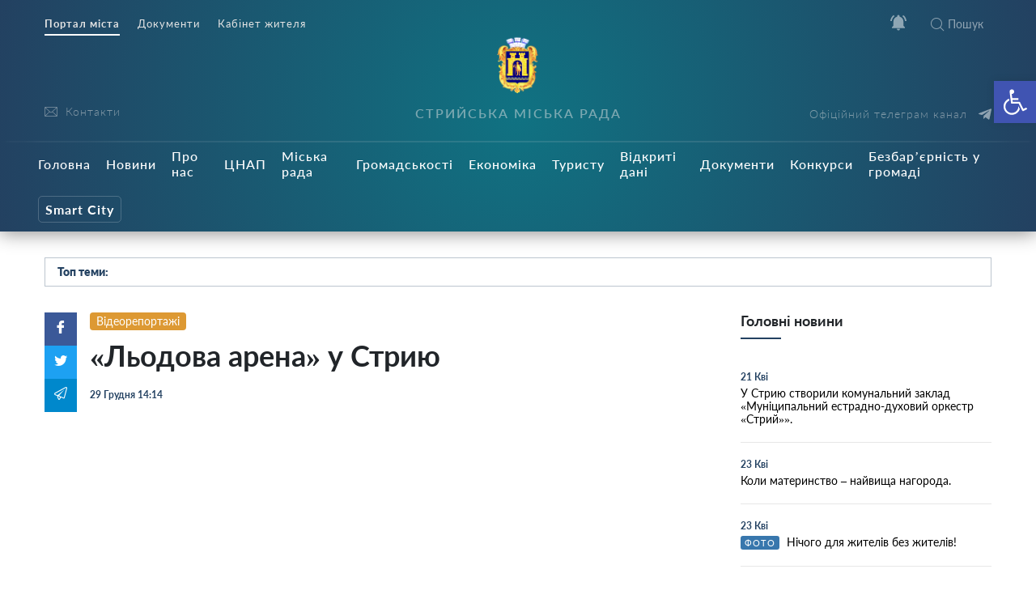

--- FILE ---
content_type: text/html; charset=UTF-8
request_url: https://stryi-rada.gov.ua/news/%D0%BB%D1%8C%D0%BE%D0%B4%D0%BE%D0%B2%D0%B0-%D0%B0%D1%80%D0%B5%D0%BD%D0%B0-%D1%83-%D1%81%D1%82%D1%80%D0%B8%D1%8E/
body_size: 28547
content:
    <!doctype html>
    <html lang="uk">
    <head>
        <meta charset="UTF-8" />
        <meta name="viewport" content="width=device-width, initial-scale=1, user-scalable=no" />
        <link rel="profile" href="https://gmpg.org/xfn/11" />
        <title>«Льодова арена» у Стрию &#8211; Стрийська Міська Рада</title>
<meta name='robots' content='max-image-preview:large' />
<link rel="alternate" type="application/rss+xml" title="Стрийська Міська Рада &raquo; «Льодова арена» у Стрию Канал коментарів" href="https://stryi-rada.gov.ua/news/%d0%bb%d1%8c%d0%be%d0%b4%d0%be%d0%b2%d0%b0-%d0%b0%d1%80%d0%b5%d0%bd%d0%b0-%d1%83-%d1%81%d1%82%d1%80%d0%b8%d1%8e/feed/" />
<link rel="alternate" title="oEmbed (JSON)" type="application/json+oembed" href="https://stryi-rada.gov.ua/wp-json/oembed/1.0/embed?url=https%3A%2F%2Fstryi-rada.gov.ua%2Fnews%2F%25d0%25bb%25d1%258c%25d0%25be%25d0%25b4%25d0%25be%25d0%25b2%25d0%25b0-%25d0%25b0%25d1%2580%25d0%25b5%25d0%25bd%25d0%25b0-%25d1%2583-%25d1%2581%25d1%2582%25d1%2580%25d0%25b8%25d1%258e%2F" />
<link rel="alternate" title="oEmbed (XML)" type="text/xml+oembed" href="https://stryi-rada.gov.ua/wp-json/oembed/1.0/embed?url=https%3A%2F%2Fstryi-rada.gov.ua%2Fnews%2F%25d0%25bb%25d1%258c%25d0%25be%25d0%25b4%25d0%25be%25d0%25b2%25d0%25b0-%25d0%25b0%25d1%2580%25d0%25b5%25d0%25bd%25d0%25b0-%25d1%2583-%25d1%2581%25d1%2582%25d1%2580%25d0%25b8%25d1%258e%2F&#038;format=xml" />
<style id='wp-img-auto-sizes-contain-inline-css' type='text/css'>
img:is([sizes=auto i],[sizes^="auto," i]){contain-intrinsic-size:3000px 1500px}
/*# sourceURL=wp-img-auto-sizes-contain-inline-css */
</style>
<style id='wp-block-library-inline-css' type='text/css'>
:root{--wp-block-synced-color:#7a00df;--wp-block-synced-color--rgb:122,0,223;--wp-bound-block-color:var(--wp-block-synced-color);--wp-editor-canvas-background:#ddd;--wp-admin-theme-color:#007cba;--wp-admin-theme-color--rgb:0,124,186;--wp-admin-theme-color-darker-10:#006ba1;--wp-admin-theme-color-darker-10--rgb:0,107,160.5;--wp-admin-theme-color-darker-20:#005a87;--wp-admin-theme-color-darker-20--rgb:0,90,135;--wp-admin-border-width-focus:2px}@media (min-resolution:192dpi){:root{--wp-admin-border-width-focus:1.5px}}.wp-element-button{cursor:pointer}:root .has-very-light-gray-background-color{background-color:#eee}:root .has-very-dark-gray-background-color{background-color:#313131}:root .has-very-light-gray-color{color:#eee}:root .has-very-dark-gray-color{color:#313131}:root .has-vivid-green-cyan-to-vivid-cyan-blue-gradient-background{background:linear-gradient(135deg,#00d084,#0693e3)}:root .has-purple-crush-gradient-background{background:linear-gradient(135deg,#34e2e4,#4721fb 50%,#ab1dfe)}:root .has-hazy-dawn-gradient-background{background:linear-gradient(135deg,#faaca8,#dad0ec)}:root .has-subdued-olive-gradient-background{background:linear-gradient(135deg,#fafae1,#67a671)}:root .has-atomic-cream-gradient-background{background:linear-gradient(135deg,#fdd79a,#004a59)}:root .has-nightshade-gradient-background{background:linear-gradient(135deg,#330968,#31cdcf)}:root .has-midnight-gradient-background{background:linear-gradient(135deg,#020381,#2874fc)}:root{--wp--preset--font-size--normal:16px;--wp--preset--font-size--huge:42px}.has-regular-font-size{font-size:1em}.has-larger-font-size{font-size:2.625em}.has-normal-font-size{font-size:var(--wp--preset--font-size--normal)}.has-huge-font-size{font-size:var(--wp--preset--font-size--huge)}.has-text-align-center{text-align:center}.has-text-align-left{text-align:left}.has-text-align-right{text-align:right}.has-fit-text{white-space:nowrap!important}#end-resizable-editor-section{display:none}.aligncenter{clear:both}.items-justified-left{justify-content:flex-start}.items-justified-center{justify-content:center}.items-justified-right{justify-content:flex-end}.items-justified-space-between{justify-content:space-between}.screen-reader-text{border:0;clip-path:inset(50%);height:1px;margin:-1px;overflow:hidden;padding:0;position:absolute;width:1px;word-wrap:normal!important}.screen-reader-text:focus{background-color:#ddd;clip-path:none;color:#444;display:block;font-size:1em;height:auto;left:5px;line-height:normal;padding:15px 23px 14px;text-decoration:none;top:5px;width:auto;z-index:100000}html :where(.has-border-color){border-style:solid}html :where([style*=border-top-color]){border-top-style:solid}html :where([style*=border-right-color]){border-right-style:solid}html :where([style*=border-bottom-color]){border-bottom-style:solid}html :where([style*=border-left-color]){border-left-style:solid}html :where([style*=border-width]){border-style:solid}html :where([style*=border-top-width]){border-top-style:solid}html :where([style*=border-right-width]){border-right-style:solid}html :where([style*=border-bottom-width]){border-bottom-style:solid}html :where([style*=border-left-width]){border-left-style:solid}html :where(img[class*=wp-image-]){height:auto;max-width:100%}:where(figure){margin:0 0 1em}html :where(.is-position-sticky){--wp-admin--admin-bar--position-offset:var(--wp-admin--admin-bar--height,0px)}@media screen and (max-width:600px){html :where(.is-position-sticky){--wp-admin--admin-bar--position-offset:0px}}

/*# sourceURL=wp-block-library-inline-css */
</style><style id='global-styles-inline-css' type='text/css'>
:root{--wp--preset--aspect-ratio--square: 1;--wp--preset--aspect-ratio--4-3: 4/3;--wp--preset--aspect-ratio--3-4: 3/4;--wp--preset--aspect-ratio--3-2: 3/2;--wp--preset--aspect-ratio--2-3: 2/3;--wp--preset--aspect-ratio--16-9: 16/9;--wp--preset--aspect-ratio--9-16: 9/16;--wp--preset--color--black: #000000;--wp--preset--color--cyan-bluish-gray: #abb8c3;--wp--preset--color--white: #ffffff;--wp--preset--color--pale-pink: #f78da7;--wp--preset--color--vivid-red: #cf2e2e;--wp--preset--color--luminous-vivid-orange: #ff6900;--wp--preset--color--luminous-vivid-amber: #fcb900;--wp--preset--color--light-green-cyan: #7bdcb5;--wp--preset--color--vivid-green-cyan: #00d084;--wp--preset--color--pale-cyan-blue: #8ed1fc;--wp--preset--color--vivid-cyan-blue: #0693e3;--wp--preset--color--vivid-purple: #9b51e0;--wp--preset--gradient--vivid-cyan-blue-to-vivid-purple: linear-gradient(135deg,rgb(6,147,227) 0%,rgb(155,81,224) 100%);--wp--preset--gradient--light-green-cyan-to-vivid-green-cyan: linear-gradient(135deg,rgb(122,220,180) 0%,rgb(0,208,130) 100%);--wp--preset--gradient--luminous-vivid-amber-to-luminous-vivid-orange: linear-gradient(135deg,rgb(252,185,0) 0%,rgb(255,105,0) 100%);--wp--preset--gradient--luminous-vivid-orange-to-vivid-red: linear-gradient(135deg,rgb(255,105,0) 0%,rgb(207,46,46) 100%);--wp--preset--gradient--very-light-gray-to-cyan-bluish-gray: linear-gradient(135deg,rgb(238,238,238) 0%,rgb(169,184,195) 100%);--wp--preset--gradient--cool-to-warm-spectrum: linear-gradient(135deg,rgb(74,234,220) 0%,rgb(151,120,209) 20%,rgb(207,42,186) 40%,rgb(238,44,130) 60%,rgb(251,105,98) 80%,rgb(254,248,76) 100%);--wp--preset--gradient--blush-light-purple: linear-gradient(135deg,rgb(255,206,236) 0%,rgb(152,150,240) 100%);--wp--preset--gradient--blush-bordeaux: linear-gradient(135deg,rgb(254,205,165) 0%,rgb(254,45,45) 50%,rgb(107,0,62) 100%);--wp--preset--gradient--luminous-dusk: linear-gradient(135deg,rgb(255,203,112) 0%,rgb(199,81,192) 50%,rgb(65,88,208) 100%);--wp--preset--gradient--pale-ocean: linear-gradient(135deg,rgb(255,245,203) 0%,rgb(182,227,212) 50%,rgb(51,167,181) 100%);--wp--preset--gradient--electric-grass: linear-gradient(135deg,rgb(202,248,128) 0%,rgb(113,206,126) 100%);--wp--preset--gradient--midnight: linear-gradient(135deg,rgb(2,3,129) 0%,rgb(40,116,252) 100%);--wp--preset--font-size--small: 13px;--wp--preset--font-size--medium: 20px;--wp--preset--font-size--large: 36px;--wp--preset--font-size--x-large: 42px;--wp--preset--spacing--20: 0.44rem;--wp--preset--spacing--30: 0.67rem;--wp--preset--spacing--40: 1rem;--wp--preset--spacing--50: 1.5rem;--wp--preset--spacing--60: 2.25rem;--wp--preset--spacing--70: 3.38rem;--wp--preset--spacing--80: 5.06rem;--wp--preset--shadow--natural: 6px 6px 9px rgba(0, 0, 0, 0.2);--wp--preset--shadow--deep: 12px 12px 50px rgba(0, 0, 0, 0.4);--wp--preset--shadow--sharp: 6px 6px 0px rgba(0, 0, 0, 0.2);--wp--preset--shadow--outlined: 6px 6px 0px -3px rgb(255, 255, 255), 6px 6px rgb(0, 0, 0);--wp--preset--shadow--crisp: 6px 6px 0px rgb(0, 0, 0);}:where(.is-layout-flex){gap: 0.5em;}:where(.is-layout-grid){gap: 0.5em;}body .is-layout-flex{display: flex;}.is-layout-flex{flex-wrap: wrap;align-items: center;}.is-layout-flex > :is(*, div){margin: 0;}body .is-layout-grid{display: grid;}.is-layout-grid > :is(*, div){margin: 0;}:where(.wp-block-columns.is-layout-flex){gap: 2em;}:where(.wp-block-columns.is-layout-grid){gap: 2em;}:where(.wp-block-post-template.is-layout-flex){gap: 1.25em;}:where(.wp-block-post-template.is-layout-grid){gap: 1.25em;}.has-black-color{color: var(--wp--preset--color--black) !important;}.has-cyan-bluish-gray-color{color: var(--wp--preset--color--cyan-bluish-gray) !important;}.has-white-color{color: var(--wp--preset--color--white) !important;}.has-pale-pink-color{color: var(--wp--preset--color--pale-pink) !important;}.has-vivid-red-color{color: var(--wp--preset--color--vivid-red) !important;}.has-luminous-vivid-orange-color{color: var(--wp--preset--color--luminous-vivid-orange) !important;}.has-luminous-vivid-amber-color{color: var(--wp--preset--color--luminous-vivid-amber) !important;}.has-light-green-cyan-color{color: var(--wp--preset--color--light-green-cyan) !important;}.has-vivid-green-cyan-color{color: var(--wp--preset--color--vivid-green-cyan) !important;}.has-pale-cyan-blue-color{color: var(--wp--preset--color--pale-cyan-blue) !important;}.has-vivid-cyan-blue-color{color: var(--wp--preset--color--vivid-cyan-blue) !important;}.has-vivid-purple-color{color: var(--wp--preset--color--vivid-purple) !important;}.has-black-background-color{background-color: var(--wp--preset--color--black) !important;}.has-cyan-bluish-gray-background-color{background-color: var(--wp--preset--color--cyan-bluish-gray) !important;}.has-white-background-color{background-color: var(--wp--preset--color--white) !important;}.has-pale-pink-background-color{background-color: var(--wp--preset--color--pale-pink) !important;}.has-vivid-red-background-color{background-color: var(--wp--preset--color--vivid-red) !important;}.has-luminous-vivid-orange-background-color{background-color: var(--wp--preset--color--luminous-vivid-orange) !important;}.has-luminous-vivid-amber-background-color{background-color: var(--wp--preset--color--luminous-vivid-amber) !important;}.has-light-green-cyan-background-color{background-color: var(--wp--preset--color--light-green-cyan) !important;}.has-vivid-green-cyan-background-color{background-color: var(--wp--preset--color--vivid-green-cyan) !important;}.has-pale-cyan-blue-background-color{background-color: var(--wp--preset--color--pale-cyan-blue) !important;}.has-vivid-cyan-blue-background-color{background-color: var(--wp--preset--color--vivid-cyan-blue) !important;}.has-vivid-purple-background-color{background-color: var(--wp--preset--color--vivid-purple) !important;}.has-black-border-color{border-color: var(--wp--preset--color--black) !important;}.has-cyan-bluish-gray-border-color{border-color: var(--wp--preset--color--cyan-bluish-gray) !important;}.has-white-border-color{border-color: var(--wp--preset--color--white) !important;}.has-pale-pink-border-color{border-color: var(--wp--preset--color--pale-pink) !important;}.has-vivid-red-border-color{border-color: var(--wp--preset--color--vivid-red) !important;}.has-luminous-vivid-orange-border-color{border-color: var(--wp--preset--color--luminous-vivid-orange) !important;}.has-luminous-vivid-amber-border-color{border-color: var(--wp--preset--color--luminous-vivid-amber) !important;}.has-light-green-cyan-border-color{border-color: var(--wp--preset--color--light-green-cyan) !important;}.has-vivid-green-cyan-border-color{border-color: var(--wp--preset--color--vivid-green-cyan) !important;}.has-pale-cyan-blue-border-color{border-color: var(--wp--preset--color--pale-cyan-blue) !important;}.has-vivid-cyan-blue-border-color{border-color: var(--wp--preset--color--vivid-cyan-blue) !important;}.has-vivid-purple-border-color{border-color: var(--wp--preset--color--vivid-purple) !important;}.has-vivid-cyan-blue-to-vivid-purple-gradient-background{background: var(--wp--preset--gradient--vivid-cyan-blue-to-vivid-purple) !important;}.has-light-green-cyan-to-vivid-green-cyan-gradient-background{background: var(--wp--preset--gradient--light-green-cyan-to-vivid-green-cyan) !important;}.has-luminous-vivid-amber-to-luminous-vivid-orange-gradient-background{background: var(--wp--preset--gradient--luminous-vivid-amber-to-luminous-vivid-orange) !important;}.has-luminous-vivid-orange-to-vivid-red-gradient-background{background: var(--wp--preset--gradient--luminous-vivid-orange-to-vivid-red) !important;}.has-very-light-gray-to-cyan-bluish-gray-gradient-background{background: var(--wp--preset--gradient--very-light-gray-to-cyan-bluish-gray) !important;}.has-cool-to-warm-spectrum-gradient-background{background: var(--wp--preset--gradient--cool-to-warm-spectrum) !important;}.has-blush-light-purple-gradient-background{background: var(--wp--preset--gradient--blush-light-purple) !important;}.has-blush-bordeaux-gradient-background{background: var(--wp--preset--gradient--blush-bordeaux) !important;}.has-luminous-dusk-gradient-background{background: var(--wp--preset--gradient--luminous-dusk) !important;}.has-pale-ocean-gradient-background{background: var(--wp--preset--gradient--pale-ocean) !important;}.has-electric-grass-gradient-background{background: var(--wp--preset--gradient--electric-grass) !important;}.has-midnight-gradient-background{background: var(--wp--preset--gradient--midnight) !important;}.has-small-font-size{font-size: var(--wp--preset--font-size--small) !important;}.has-medium-font-size{font-size: var(--wp--preset--font-size--medium) !important;}.has-large-font-size{font-size: var(--wp--preset--font-size--large) !important;}.has-x-large-font-size{font-size: var(--wp--preset--font-size--x-large) !important;}
/*# sourceURL=global-styles-inline-css */
</style>

<style id='classic-theme-styles-inline-css' type='text/css'>
/*! This file is auto-generated */
.wp-block-button__link{color:#fff;background-color:#32373c;border-radius:9999px;box-shadow:none;text-decoration:none;padding:calc(.667em + 2px) calc(1.333em + 2px);font-size:1.125em}.wp-block-file__button{background:#32373c;color:#fff;text-decoration:none}
/*# sourceURL=/wp-includes/css/classic-themes.min.css */
</style>
<link rel='stylesheet' id='wp-rest-filter-css' href='https://stryi-rada.gov.ua/wp-content/plugins/wp-rest-filter/public/css/wp-rest-filter-public.css?ver=1.4.3'  media='all' />
<link rel='stylesheet' id='theme-styles-css' href='https://stryi-rada.gov.ua/wp-content/themes/dmr/inc/css/style.css?ver='  media='all' />
<link rel='stylesheet' id='fancybox-css' href='https://stryi-rada.gov.ua/wp-content/themes/dmr/inc/css/jquery.fancybox.min.css?ver='  media='all' />
<link rel='stylesheet' id='pojo-a11y-css' href='https://stryi-rada.gov.ua/wp-content/plugins/pojo-accessibility/assets/css/style.min.css?ver=1.0.0'  media='all' />
<link rel='stylesheet' id='category-style-css' href='https://stryi-rada.gov.ua/wp-content/themes/dmr/category.css?ver='  media='all' />
<link rel='stylesheet' id='single-style-css' href='https://stryi-rada.gov.ua/wp-content/themes/dmr/single.css?ver='  media='all' />
<link rel='stylesheet' id='custom-style-css' href='https://stryi-rada.gov.ua/wp-content/themes/dmr/custom.css?ver='  media='all' />
<link rel='stylesheet' id='page-style-css' href='https://stryi-rada.gov.ua/wp-content/themes/dmr/page.css?ver='  media='all' />
<link rel='stylesheet' id='transport-style-css' href='https://stryi-rada.gov.ua/wp-content/themes/dmr/transport.css?ver='  media='all' />
<link rel='stylesheet' id='home-calendar-style-css' href='https://stryi-rada.gov.ua/wp-content/themes/dmr/home-calendar.css?ver='  media='all' />
<link rel='stylesheet' id='department-style-css' href='https://stryi-rada.gov.ua/wp-content/themes/dmr/department.css?ver='  media='all' />
<link rel='stylesheet' id='header--nav-style-css' href='https://stryi-rada.gov.ua/wp-content/themes/dmr/header--nav.css?ver='  media='all' />
<link rel='stylesheet' id='home-style-css' href='https://stryi-rada.gov.ua/wp-content/themes/dmr/home.css?ver='  media='all' />
<link rel='stylesheet' id='smart-service-single-style-css' href='https://stryi-rada.gov.ua/wp-content/themes/dmr/smart-service-single.css?ver='  media='all' />
<link rel='stylesheet' id='single_safe_save_162800-style-css' href='https://stryi-rada.gov.ua/wp-content/themes/dmr/single_safe_save_162800.css?ver='  media='all' />
<link rel='stylesheet' id='style-style-css' href='https://stryi-rada.gov.ua/wp-content/themes/dmr/style.css?ver='  media='all' />
<script  src="https://stryi-rada.gov.ua/wp-includes/js/jquery/jquery.min.js?ver=3.7.1" id="jquery-core-js"></script>
<script  src="https://stryi-rada.gov.ua/wp-includes/js/jquery/jquery-migrate.min.js?ver=3.4.1" id="jquery-migrate-js"></script>
<script  src="https://stryi-rada.gov.ua/wp-content/plugins/wp-rest-filter/public/js/wp-rest-filter-public.js?ver=1.4.3" id="wp-rest-filter-js"></script>
<script type="text/javascript" id="loadmore-js-extra">
/* <![CDATA[ */
var loadmore_params = {"ajaxurl":"https://stryi-rada.gov.ua/wp-admin/admin-ajax.php","posts":"{\"page\":0,\"name\":\"%d0%bb%d1%8c%d0%be%d0%b4%d0%be%d0%b2%d0%b0-%d0%b0%d1%80%d0%b5%d0%bd%d0%b0-%d1%83-%d1%81%d1%82%d1%80%d0%b8%d1%8e\",\"category_name\":\"news\",\"error\":\"\",\"m\":\"\",\"p\":0,\"post_parent\":\"\",\"subpost\":\"\",\"subpost_id\":\"\",\"attachment\":\"\",\"attachment_id\":0,\"pagename\":\"\",\"page_id\":0,\"second\":\"\",\"minute\":\"\",\"hour\":\"\",\"day\":0,\"monthnum\":0,\"year\":0,\"w\":0,\"tag\":\"\",\"cat\":\"\",\"tag_id\":\"\",\"author\":\"\",\"author_name\":\"\",\"feed\":\"\",\"tb\":\"\",\"paged\":0,\"meta_key\":\"\",\"meta_value\":\"\",\"preview\":\"\",\"s\":\"\",\"sentence\":\"\",\"title\":\"\",\"fields\":\"all\",\"menu_order\":\"\",\"embed\":\"\",\"category__in\":[],\"category__not_in\":[],\"category__and\":[],\"post__in\":[],\"post__not_in\":[],\"post_name__in\":[],\"tag__in\":[],\"tag__not_in\":[],\"tag__and\":[],\"tag_slug__in\":[],\"tag_slug__and\":[],\"post_parent__in\":[],\"post_parent__not_in\":[],\"author__in\":[],\"author__not_in\":[],\"search_columns\":[],\"ignore_sticky_posts\":false,\"suppress_filters\":false,\"cache_results\":true,\"update_post_term_cache\":true,\"update_menu_item_cache\":false,\"lazy_load_term_meta\":true,\"update_post_meta_cache\":true,\"post_type\":\"\",\"posts_per_page\":10,\"nopaging\":false,\"comments_per_page\":\"50\",\"no_found_rows\":false,\"order\":\"DESC\"}","current_page":"1","max_page":"0"};
//# sourceURL=loadmore-js-extra
/* ]]> */
</script>
<script  src="https://stryi-rada.gov.ua/wp-content/themes/dmr/loadmore.js?ver=in_footer" id="loadmore-js"></script>
<link rel="https://api.w.org/" href="https://stryi-rada.gov.ua/wp-json/" /><link rel="alternate" title="JSON" type="application/json" href="https://stryi-rada.gov.ua/wp-json/wp/v2/posts/5361" /><meta name="generator" content="WordPress 6.9" />
<link rel="canonical" href="https://stryi-rada.gov.ua/news/%d0%bb%d1%8c%d0%be%d0%b4%d0%be%d0%b2%d0%b0-%d0%b0%d1%80%d0%b5%d0%bd%d0%b0-%d1%83-%d1%81%d1%82%d1%80%d0%b8%d1%8e/" />
<link rel='shortlink' href='https://stryi-rada.gov.ua/?p=5361' />
<link rel="apple-touch-icon" sizes="180x180" href="/wp-content/uploads/fbrfg/apple-touch-icon.png">
<link rel="icon" type="image/png" sizes="32x32" href="/wp-content/uploads/fbrfg/favicon-32x32.png">
<link rel="icon" type="image/png" sizes="16x16" href="/wp-content/uploads/fbrfg/favicon-16x16.png">
<link rel="manifest" href="/wp-content/uploads/fbrfg/site.webmanifest">
<link rel="mask-icon" href="/wp-content/uploads/fbrfg/safari-pinned-tab.svg" color="#5bbad5">
<link rel="shortcut icon" href="/wp-content/uploads/fbrfg/favicon.ico">
<meta name="msapplication-TileColor" content="#ffffff">
<meta name="msapplication-config" content="/wp-content/uploads/fbrfg/browserconfig.xml">
<meta name="theme-color" content="#ffffff"><style type="text/css">
#pojo-a11y-toolbar .pojo-a11y-toolbar-toggle a{ background-color: #4054b2;	color: #ffffff;}
#pojo-a11y-toolbar .pojo-a11y-toolbar-overlay, #pojo-a11y-toolbar .pojo-a11y-toolbar-overlay ul.pojo-a11y-toolbar-items.pojo-a11y-links{ border-color: #4054b2;}
body.pojo-a11y-focusable a:focus{ outline-style: solid !important;	outline-width: 1px !important;	outline-color: #FF0000 !important;}
#pojo-a11y-toolbar{ top: 100px !important;}
#pojo-a11y-toolbar .pojo-a11y-toolbar-overlay{ background-color: #ffffff;}
#pojo-a11y-toolbar .pojo-a11y-toolbar-overlay ul.pojo-a11y-toolbar-items li.pojo-a11y-toolbar-item a, #pojo-a11y-toolbar .pojo-a11y-toolbar-overlay p.pojo-a11y-toolbar-title{ color: #333333;}
#pojo-a11y-toolbar .pojo-a11y-toolbar-overlay ul.pojo-a11y-toolbar-items li.pojo-a11y-toolbar-item a.active{ background-color: #4054b2;	color: #ffffff;}
@media (max-width: 767px) { #pojo-a11y-toolbar { top: 70px !important; } }</style>
        

        <script src="https://cdn.jsdelivr.net/npm/chart.js@2.8.0"></script>
        <script src="https://cdn.jsdelivr.net/npm/vue/dist/vue.js"></script>
        <script src="https://unpkg.com/axios@0.15.3/dist/axios.min.js"></script>
        <script src="https://cdn.jsdelivr.net/npm/vue-content-loader@0.2.0/dist/vue-content-loader.min.js"></script>
        <script src="https://cdn.jsdelivr.net/npm/vue-scrollto"></script>
        <script src="https://unpkg.com/vue-router/dist/vue-router.js"></script>
        <script src="https://unpkg.com/vue-cookies@1.5.12/vue-cookies.js"></script>
        <script src="https://unpkg.com/v-tooltip@2.0.2"></script>
        <script src="https://cdnjs.cloudflare.com/ajax/libs/moment.js/2.18.1/moment.min.js"></script>
        <script src="https://cdnjs.cloudflare.com/ajax/libs/moment.js/2.18.1/locale/uk.js"></script>
        <!-- intro -->
        <script src="https://cdnjs.cloudflare.com/ajax/libs/intro.js/2.9.3/intro.min.js"></script>
        <link rel="stylesheet" href="https://cdnjs.cloudflare.com/ajax/libs/intro.js/2.9.3/introjs.min.css" />
		<!-- Global site tag (gtag.js) - Google Analytics -->
<script async src="https://www.googletagmanager.com/gtag/js?id=G-VKXR1WE53K"></script>
<script>
  window.dataLayer = window.dataLayer || [];
  function gtag(){dataLayer.push(arguments);}
  gtag('js', new Date());

  gtag('config', 'G-VKXR1WE53K');
</script>
    </head>
    <body data-rsssl=1 class="wp-singular post-template-default single single-post postid-5361 single-format-standard wp-theme-dmr" >
        <div class="all-wrap">
            <header class="header bg_gradient" id="header">
                <div class="header__topline">
                    <div class="container">
                        <div class="row">
                            <div class="col-6 d-none d-lg-block" data-intro='<strong>Окремі розділи</strong>Ми поділили публічну інформація на підрозділи.' data-step="2" data-disable-interaction="true" data-position="bottom-left-aligned">
                                <div class="header___nav"><ul id="menu-%d0%bc%d0%b5%d0%bd%d1%8e-%d1%80%d0%be%d0%b7%d0%b4%d1%96%d0%bb%d1%96%d0%b2-%d0%b2%d0%b3%d0%be%d1%80%d1%96" class="menu"><li id="menu-item-3889" class="current menu-item menu-item-type-custom menu-item-object-custom menu-item-3889"><a href="#">Портал міста</a></li>
<li id="menu-item-3888" class="menu-item menu-item-type-custom menu-item-object-custom menu-item-3888"><a href="https://stryi-rada.gov.ua/doc/">Документи</a></li>
<li id="menu-item-24534" class="menu-item menu-item-type-custom menu-item-object-custom menu-item-24534"><a target="_blank" href="https://cabinet.stryi-rada.gov.ua/">Кабінет жителя</a></li>
</ul></div>                            </div>
                            <div class="col-12 col-lg-6">
                                <div class="header__icons d-flex justify-content-center justify-content-md-end">
                                    <span class="header__menu-toggle  d-lg-none">
                                        <i></i>
                                        <i></i>
                                        <i></i>
                                    </span>
                                    <span class="header__notifications" data-intro='<strong>Сповіщення</strong>Відключення водо-, тепло-, газо- постачання; карантин та інша важлива інформація тепер не пройде повз Вашу увагу.' data-step="3"  v-bind:class="{active: newNotifications }" v-click-outside="closeOnClickOutside">  
                                        <span class="icon white" v-on:click="showNotifications = !showNotifications"  ><svg version="1.1" id="Capa_1" xmlns="http://www.w3.org/2000/svg" xmlns:xlink="http://www.w3.org/1999/xlink" x="0px" y="0px"
	 width="535.5px" height="535.5px" viewBox="0 0 535.5 535.5" style="enable-background:new 0 0 535.5 535.5;" xml:space="preserve"
	>
<g>
	<g id="notifications-on">
		<path d="M142.8,53.55l-35.7-35.7C45.9,63.75,5.1,135.15,0,216.75h51C56.1,147.9,89.25,89.25,142.8,53.55z M484.5,216.75h51
			c-5.1-81.6-43.35-153-104.55-198.9l-35.7,35.7C446.25,89.25,479.4,147.9,484.5,216.75z M433.5,229.5
			c0-79.05-53.55-142.8-127.5-160.65V51c0-20.4-17.85-38.25-38.25-38.25c-20.4,0-38.25,17.85-38.25,38.25v17.85
			C155.55,86.7,102,150.45,102,229.5v140.25l-51,51v25.5h433.5v-25.5l-51-51V229.5z M267.75,522.75c2.55,0,7.65,0,10.2,0
			c17.85-2.55,30.6-15.3,35.7-30.6c2.55-5.101,5.1-12.75,5.1-20.4h-102C216.75,499.8,239.7,522.75,267.75,522.75z"/>
	</g>
</g>
<g>
</g>
<g>
</g>
<g>
</g>
<g>
</g>
<g>
</g>
<g>
</g>
<g>
</g>
<g>
</g>
<g>
</g>
<g>
</g>
<g>
</g>
<g>
</g>
<g>
</g>
<g>
</g>
<g>
</g>
</svg>
</span>
                                        <span class="counter" v-show="newNotifications"  style="display: none;" v-on:click="showNotifications = !showNotifications">{{unreadCount}}</span>
                                        <div class="header__nofitications-dropdown  flex-column justify-content-between" v-show="showNotifications" style="display: none;">
                                            <div class="notifications-header text-center">
                                                Важливі повідомлення
                                            </div>
                                            <div class="items" v-if="renderComponent">
                                              <div v-for="post in this.notifications" class="item" v-bind:data-id="post.id"  v-bind:class="{old: seenPosts.includes(post.id)}">
                                                <i v-show="seenPosts.includes(post.id)"
                                                v-tooltip="{
                                                    content: 'Позначити як нове',
                                                    placement: 'left',
                                                    trigger: 'hover',
                                                    delay: { show: 500, hide: 100 },
                                                }"
                                                class="seen" v-on:click="markAsNew(post.id)"></i>
                                                <i v-show="!seenPosts.includes(post.id)" class="new" 
                                                v-tooltip="{
                                                    content: 'Позначити як прочитане',
                                                    placement: 'left',
                                                    trigger: 'hover',
                                                    delay: { show: 500, hide: 100 },
                                                }"
                                                v-on:click="markAsSeen(post.id)"></i>
                                                <a v-bind:href="post.link" class="title">
                                                    <span class="thumb"  v-bind:style="{ 'background-image': 'url(' + post.fimg_url + ')' }">
                                                        <i v-bind:class="post.acf.event_type"></i>
                                                    </span>
                                                    <span>{{post.title.rendered}}
                                                        <span class="date">{{post.date | dateformat }}</span>
                                                    </span>
                                                </a>
                                            </div>                                      
                                        </div>
                                        <div v-if="this.notifications.length < 1" class="text-center w-100 no-notifications">
                                            Немає нових сповіщень
                                        </div>
                                        <div class="see-all text-center">
                                            <a href="/notifications/">Архів повідомлень</a>
                                        </div>
                                    </div>
                                </span>
                                <!-- notifications -->
                                <a href="javascript:void(0);" class="search__toggle"><i class="icon icon-search"></i>Пошук</a>

                            </div>
                        </div>
                    </div>
                </div>
            </div>
            <div class="header__middle">
                <div class="container">
                    <div class="row">
                        <div class="col-7 col-md-4  col-lg-3 order-3 order-lg-1">
                            <div class="header__socials d-flex flex-column justify-content-end">
                                <div class="header__socials-links">
                                    <a href="/contacts/"><svg version="1.1" id="envelope" xmlns="http://www.w3.org/2000/svg" xmlns:xlink="http://www.w3.org/1999/xlink" x="0px" y="0px" viewBox="0 0 512 512" style="enable-background:new 0 0 512 512;" xml:space="preserve">
<g>
	<g>
		<path d="M469.333,64H42.667C19.135,64,0,83.135,0,106.667v298.667C0,428.865,19.135,448,42.667,448h426.667
			C492.865,448,512,428.865,512,405.333V106.667C512,83.135,492.865,64,469.333,64z M42.667,85.333h426.667
			c1.572,0,2.957,0.573,4.432,0.897c-36.939,33.807-159.423,145.859-202.286,184.478c-3.354,3.021-8.76,6.625-15.479,6.625
			s-12.125-3.604-15.49-6.635C197.652,232.085,75.161,120.027,38.228,86.232C39.706,85.908,41.094,85.333,42.667,85.333z
			 M21.333,405.333V106.667c0-2.09,0.63-3.986,1.194-5.896c28.272,25.876,113.736,104.06,169.152,154.453
			C136.443,302.671,50.957,383.719,22.46,410.893C21.957,409.079,21.333,407.305,21.333,405.333z M469.333,426.667H42.667
			c-1.704,0-3.219-0.594-4.81-0.974c29.447-28.072,115.477-109.586,169.742-156.009c7.074,6.417,13.536,12.268,18.63,16.858
			c8.792,7.938,19.083,12.125,29.771,12.125s20.979-4.188,29.76-12.115c5.096-4.592,11.563-10.448,18.641-16.868
			c54.268,46.418,140.286,127.926,169.742,156.009C472.552,426.073,471.039,426.667,469.333,426.667z M490.667,405.333
			c0,1.971-0.624,3.746-1.126,5.56c-28.508-27.188-113.984-108.227-169.219-155.668c55.418-50.393,140.869-128.57,169.151-154.456
			c0.564,1.91,1.194,3.807,1.194,5.897V405.333z"/>
	</g>
</g>
</svg>
 <span>Контакти</span></a>

                                </div>
                            </div>
                        </div>
                        <div class="col-12 col-lg-6 order-1 order-lg-3 d-flex justify-content-center flex-row align-items-center  flex-sm-column">
                            <a href="https://stryi-rada.gov.ua/" class="header__logo text-center d-inline-flex align-self-center" data-intro='<strong>Вітаємо!</strong>Пропонуємо короткий тур оновленим порталом міста.' data-step="1">
                                <img src="https://stryi-rada.gov.ua/wp-content/themes/dmr/inc/img/gerb.gif" alt="">
                            </a>
                            <div class="header__title text-center">
                                <strong>Стрийська міська рада</strong>
                            </div>
                        </div>
                        <div class="col-5 col-md-8 col-lg-3 order-3">
                            <div class="header__controls d-flex flex-row  text-right justify-content-end align-items-lg-end">
								<a href="https://t.me/stryi_rada" target="_blank"><span class="d-none d-md-inline">Офіційний телеграм канал</span> <svg xmlns="http://www.w3.org/2000/svg" xmlns:xlink="http://www.w3.org/1999/xlink" xmlns:svgjs="http://svgjs.com/svgjs" version="1.1"  x="0" y="0" viewBox="0 0 24 24" style="enable-background:new 0 0 512 512" xml:space="preserve"><g><path xmlns="http://www.w3.org/2000/svg" d="m9.417 15.181-.397 5.584c.568 0 .814-.244 1.109-.537l2.663-2.545 5.518 4.041c1.012.564 1.725.267 1.998-.931l3.622-16.972.001-.001c.321-1.496-.541-2.081-1.527-1.714l-21.29 8.151c-1.453.564-1.431 1.374-.247 1.741l5.443 1.693 12.643-7.911c.595-.394 1.136-.176.691.218z" data-original="#000000"/></g></svg></a>

                               
                                <a href="#" class="d-none"><span class="d-none d-md-inline">Камери</span> <i class="icon icon-camera"></i></a>
                                <a href="#" class="d-none"><span class="d-none d-md-inline">Транспорт</span> <i class="icon icon-bus"></i></a>
                                <a href="/smart-city/" class="smartcity d-inline d-lg-none"><span>Smart city</span></a>
                            </div>
 
                        </div>

                    </div>
                </div>
            </div>
            <nav class="header__main-nav main-nav  d-lg-block">
	<div class="container">
		<div class="row justify-content-between">
			<ul id="main-nav" class="justify-content-start d-flex"><li id="menu-item-93" class="menu-item menu-item-type-post_type menu-item-object-page menu-item-home menu-item-93"><a href="https://stryi-rada.gov.ua/">Головна</a></li>
<li id="menu-item-113" class="menu-item menu-item-type-custom menu-item-object-custom menu-item-has-children menu-item-113"><a href="#">Новини</a>
<ul class="sub-menu container">
	<li id="menu-item-115" class="menu-item menu-item-type-custom menu-item-object-custom menu-item-has-children menu-item-115"><a href="#">Головні новини</a>
	<ul class="sub-menu container">
		<li id="menu-item-2629" class="menu-item menu-item-type-taxonomy menu-item-object-category current-post-ancestor current-menu-parent current-post-parent menu-item-2629"><a href="https://stryi-rada.gov.ua/category/news/">Всі новини</a></li>
		<li id="menu-item-121" class="menu-item menu-item-type-taxonomy menu-item-object-category menu-item-121"><a href="https://stryi-rada.gov.ua/category/news/ogoloshennya/">Оголошення</a></li>
		<li id="menu-item-120" class="menu-item menu-item-type-taxonomy menu-item-object-category menu-item-120"><a href="https://stryi-rada.gov.ua/category/news/anons/">Анонси</a></li>
	</ul>
</li>
	<li id="menu-item-118" class="menu-item menu-item-type-custom menu-item-object-custom menu-item-has-children menu-item-118"><a href="#">Новини підрозділів</a>
	<ul class="sub-menu container">
		<li id="menu-item-2630" class="menu-item menu-item-type-taxonomy menu-item-object-category menu-item-2630"><a href="https://stryi-rada.gov.ua/category/news/%d0%b6%d0%b8%d1%82%d0%bb%d0%be%d0%b2%d0%be-%d0%ba%d0%be%d0%bc%d1%83%d0%bd%d0%b0%d0%bb%d1%8c%d0%bd%d0%b5-%d0%b3%d0%be%d1%81%d0%bf%d0%be%d0%b4%d0%b0%d1%80%d1%81%d1%82%d0%b2%d0%be/">Житлово-комунальне господарство</a></li>
		<li id="menu-item-2632" class="menu-item menu-item-type-taxonomy menu-item-object-category menu-item-2632"><a href="https://stryi-rada.gov.ua/category/news/%d0%bf%d1%80%d0%be%d0%bc%d0%b8%d1%81%d0%bb%d0%be%d0%b2%d1%96%d1%81%d1%82%d1%8c-%d0%b0%d0%b3%d1%80%d0%b0%d1%80%d0%bd%d0%b0-%d0%bf%d0%be%d0%bb%d1%96%d1%82%d0%b8%d0%ba%d0%b0-%d1%82%d0%b0-%d0%bf%d1%96/">Промисловість, аграрна політика та підприємництво</a></li>
		<li id="menu-item-2631" class="menu-item menu-item-type-taxonomy menu-item-object-category menu-item-2631"><a href="https://stryi-rada.gov.ua/category/news/%d0%bf%d0%be%d0%b2%d1%96%d0%b4%d0%be%d0%bc%d0%bb%d0%b5%d0%bd%d0%bd%d1%8f-%d0%bf%d0%be%d0%b4%d0%b0%d1%82%d0%ba%d0%be%d0%b2%d0%be%d1%97-%d1%96%d0%bd%d1%81%d0%bf%d0%b5%d0%ba%d1%86%d1%96%d1%97/">Повідомлення податкової інспекції</a></li>
		<li id="menu-item-6419" class="menu-item menu-item-type-taxonomy menu-item-object-category menu-item-6419"><a href="https://stryi-rada.gov.ua/category/news/%d0%bf%d0%be%d0%b2%d1%96%d0%b4%d0%be%d0%bc%d0%bb%d0%b5%d0%bd%d0%bd%d1%8f-%d1%81%d1%82%d1%80%d0%b8%d0%b9%d1%81%d1%8c%d0%ba%d0%b8%d0%b9-%d1%86%d0%b5%d0%bd%d1%82%d1%80-%d0%b7%d0%b0%d0%b9%d0%bd%d1%8f/">Повідомлення Стрийської філії Львівського обласного центру зайнятості</a></li>
		<li id="menu-item-2633" class="menu-item menu-item-type-taxonomy menu-item-object-category menu-item-2633"><a href="https://stryi-rada.gov.ua/category/news/%d1%86%d0%b8%d0%b2%d1%96%d0%bb%d1%8c%d0%bd%d0%b8%d0%b9-%d0%b7%d0%b0%d1%85%d0%b8%d1%81%d1%82-%d0%bd%d0%b0%d1%81%d0%b5%d0%bb%d0%b5%d0%bd%d0%bd%d1%8f/">Цивільний захист населення</a></li>
		<li id="menu-item-45664" class="menu-item menu-item-type-taxonomy menu-item-object-category menu-item-45664"><a href="https://stryi-rada.gov.ua/category/news/novyny_bezbarernist/">Новини безбар&#8217;єрність</a></li>
	</ul>
</li>
	<li id="menu-item-119" class="menu-item menu-item-type-custom menu-item-object-custom menu-item-has-children menu-item-119"><a href="#">Медіа новини</a>
	<ul class="sub-menu container">
		<li id="menu-item-116" class="menu-item menu-item-type-taxonomy menu-item-object-category current-post-ancestor current-menu-parent current-post-parent menu-item-116"><a href="https://stryi-rada.gov.ua/category/news/videoreportaji/">Відеорепортажі</a></li>
		<li id="menu-item-117" class="menu-item menu-item-type-taxonomy menu-item-object-category menu-item-117"><a href="https://stryi-rada.gov.ua/category/news/photoreportaji/">Фоторепортажі</a></li>
	</ul>
</li>
	<li id="menu-item-3005" class="menu-item menu-item-type-custom menu-item-object-custom menu-item-has-children menu-item-3005"><a href="#">Пресцентр</a>
	<ul class="sub-menu container">
		<li id="menu-item-3008" class="menu-item menu-item-type-post_type menu-item-object-page menu-item-3008"><a href="https://stryi-rada.gov.ua/%d0%bf%d1%80%d0%b5%d1%81%d1%86%d0%b5%d0%bd%d1%82%d1%80/">Пресцентр</a></li>
	</ul>
</li>
	<li id="menu-item-22305" class="menu-item menu-item-type-custom menu-item-object-custom menu-item-has-children menu-item-22305"><a href="#">Інше</a>
	<ul class="sub-menu container">
		<li id="menu-item-29833" class="menu-item menu-item-type-post_type menu-item-object-page menu-item-29833"><a href="https://stryi-rada.gov.ua/%d0%b4%d0%bb%d1%8f-%d0%b1%d1%96%d0%b7%d0%bd%d0%b5%d1%81%d1%83-2/">Для бізнесу</a></li>
		<li id="menu-item-21069" class="menu-item menu-item-type-post_type menu-item-object-page menu-item-21069"><a href="https://stryi-rada.gov.ua/%d0%b4%d0%bb%d1%8f-%d0%b2%d0%bf%d0%be/">Для ВПО</a></li>
		<li id="menu-item-22304" class="menu-item menu-item-type-post_type menu-item-object-page menu-item-22304"><a href="https://stryi-rada.gov.ua/%d1%83%d0%ba%d1%80%d0%b8%d1%82%d1%82%d1%8f/">Укриття</a></li>
		<li id="menu-item-45968" class="menu-item menu-item-type-post_type menu-item-object-page menu-item-45968"><a href="https://stryi-rada.gov.ua/upravlin-vidhodamy/">Управління відходами</a></li>
		<li id="menu-item-23035" class="menu-item menu-item-type-post_type menu-item-object-page menu-item-23035"><a href="https://stryi-rada.gov.ua/%d0%ba%d0%be%d0%bc%d0%bf%d0%b5%d0%bd%d1%81%d1%8f%d1%86%d1%96%d1%8f-%d0%b7%d0%b0-%d0%ba%d0%be%d0%bc%d1%83%d0%bd%d0%b0%d0%bb%d1%8c%d0%bd%d1%96-%d0%bf%d0%be%d1%81%d0%bb%d1%83%d0%b3%d0%b8-%d0%b7%d0%b0/">Компенсація за комунальні послуги за розміщення ВПО</a></li>
		<li id="menu-item-24023" class="menu-item menu-item-type-post_type menu-item-object-page menu-item-24023"><a href="https://stryi-rada.gov.ua/%d0%ba%d0%be%d0%bc%d0%bf%d0%b5%d0%bd%d1%81%d0%b0%d1%86%d1%96%d1%8f-%d0%b7%d0%b0-%d0%bf%d0%be%d1%88%d0%ba%d0%be%d0%b4%d0%b6%d0%b5%d0%bd%d0%b5-%d0%bc%d0%b0%d0%b9%d0%bd%d0%be/">Компенсація за пошкоджені/знищені об’єкти нерухомого майно</a></li>
	</ul>
</li>
</ul>
</li>
<li id="menu-item-2634" class="menu-item menu-item-type-custom menu-item-object-custom menu-item-has-children menu-item-2634"><a href="#">Про нас</a>
<ul class="sub-menu container">
	<li id="menu-item-2635" class="menu-item menu-item-type-custom menu-item-object-custom menu-item-has-children menu-item-2635"><a href="#">Місто</a>
	<ul class="sub-menu container">
		<li id="menu-item-760" class="menu-item menu-item-type-post_type menu-item-object-page menu-item-760"><a href="https://stryi-rada.gov.ua/%d1%96%d1%81%d1%82%d0%be%d1%80%d0%b8%d1%87%d0%bd%d0%b0-%d0%b4%d0%be%d0%b2%d1%96%d0%b4%d0%ba%d0%b0/">Історична довідка</a></li>
		<li id="menu-item-687" class="menu-item menu-item-type-post_type menu-item-object-page menu-item-687"><a href="https://stryi-rada.gov.ua/%d1%81%d1%82%d0%b0%d1%82%d1%83%d1%82-%d0%b3%d1%80%d0%be%d0%bc%d0%b0%d0%b4%d0%b8-%d0%bc%d1%96%d1%81%d1%82%d0%b0/">Статут Стрийської територіальної громади</a></li>
		<li id="menu-item-720" class="menu-item menu-item-type-post_type menu-item-object-page menu-item-720"><a href="https://stryi-rada.gov.ua/pochesni-gromadiany/">Почесні громадяни</a></li>
		<li id="menu-item-727" class="menu-item menu-item-type-post_type menu-item-object-page menu-item-727"><a href="https://stryi-rada.gov.ua/%d0%bc%d1%96%d1%81%d1%8c%d0%ba%d1%96-%d0%bf%d1%80%d0%b5%d0%bc%d1%96%d1%97/">Міські премії</a></li>
		<li id="menu-item-754" class="menu-item menu-item-type-post_type menu-item-object-page menu-item-754"><a href="https://stryi-rada.gov.ua/mista-pobratymy/">Міста-побратими</a></li>
	</ul>
</li>
</ul>
</li>
<li id="menu-item-29752" class="menu-item menu-item-type-post_type menu-item-object-page menu-item-29752"><a href="https://stryi-rada.gov.ua/%d1%86%d0%bd%d0%b0%d0%bf-2/">ЦНАП</a></li>
<li id="menu-item-148" class="menu-item menu-item-type-custom menu-item-object-custom menu-item-has-children menu-item-148"><a href="#">Міська рада</a>
<ul class="sub-menu container">
	<li id="menu-item-125" class="menu-item menu-item-type-custom menu-item-object-custom menu-item-has-children menu-item-125"><a href="#">Міський голова та заступники</a>
	<ul class="sub-menu container">
		<li id="menu-item-129" class="menu-item menu-item-type-post_type menu-item-object-page menu-item-129"><a href="https://stryi-rada.gov.ua/%d0%bc%d1%96%d1%81%d1%8c%d0%ba%d0%b0-%d1%80%d0%b0%d0%b4%d0%b0/%d0%bc%d1%96%d1%81%d1%8c%d0%ba%d0%b8%d0%b9-%d0%b3%d0%be%d0%bb%d0%be%d0%b2%d0%b0/">Міський голова</a></li>
		<li id="menu-item-135" class="menu-item menu-item-type-post_type menu-item-object-page menu-item-135"><a href="https://stryi-rada.gov.ua/%d0%bc%d1%96%d1%81%d1%8c%d0%ba%d0%b0-%d1%80%d0%b0%d0%b4%d0%b0/%d0%b7%d0%b0%d1%81%d1%82%d1%83%d0%bf%d0%bd%d0%b8%d0%ba%d0%b8/">Заступники міського голови</a></li>
	</ul>
</li>
	<li id="menu-item-126" class="menu-item menu-item-type-custom menu-item-object-custom menu-item-has-children menu-item-126"><a href="#">Міська рада та виконком</a>
	<ul class="sub-menu container">
		<li id="menu-item-170" class="menu-item menu-item-type-post_type menu-item-object-page menu-item-170"><a href="https://stryi-rada.gov.ua/%d0%bc%d1%96%d1%81%d1%8c%d0%ba%d0%b0-%d1%80%d0%b0%d0%b4%d0%b0/%d1%81%d1%82%d0%b0%d1%80%d0%be%d1%81%d1%82%d0%b8/">Старости</a></li>
		<li id="menu-item-160" class="menu-item menu-item-type-post_type menu-item-object-page menu-item-160"><a href="https://stryi-rada.gov.ua/%d0%bc%d1%96%d1%81%d1%8c%d0%ba%d0%b0-%d1%80%d0%b0%d0%b4%d0%b0/%d1%81%d0%b5%d0%ba%d1%80%d0%b5%d1%82%d0%b0%d1%80-%d1%81%d1%82%d1%80%d0%b8%d0%b9%d1%81%d1%8c%d0%ba%d0%be%d1%97-%d0%bc%d1%96%d1%81%d1%8c%d0%ba%d0%be%d1%97-%d1%80%d0%b0%d0%b4%d0%b8/">Секретар міської ради</a></li>
		<li id="menu-item-156" class="menu-item menu-item-type-post_type menu-item-object-page menu-item-156"><a href="https://stryi-rada.gov.ua/%d0%bc%d1%96%d1%81%d1%8c%d0%ba%d0%b0-%d1%80%d0%b0%d0%b4%d0%b0/%d0%ba%d0%b5%d1%80%d1%83%d1%8e%d1%87%d0%b0-%d1%81%d0%bf%d1%80%d0%b0%d0%b2%d0%b0%d0%bc%d0%b8-%d0%bc%d1%96%d1%81%d1%8c%d0%ba%d0%b2%d0%b8%d0%ba%d0%be%d0%bd%d0%ba%d0%be%d0%bc%d1%83/">Керуюча справами</a></li>
		<li id="menu-item-212" class="menu-item menu-item-type-post_type menu-item-object-page menu-item-212"><a href="https://stryi-rada.gov.ua/%d0%bc%d1%96%d1%81%d1%8c%d0%ba%d0%b0-%d1%80%d0%b0%d0%b4%d0%b0/%d0%b4%d0%b5%d0%bf%d1%83%d1%82%d0%b0%d1%82%d0%b8-%d0%bc%d1%96%d1%81%d1%8c%d0%ba%d0%be%d1%97-%d1%80%d0%b0%d0%b4%d0%b8/">Депутати міської ради</a></li>
		<li id="menu-item-18079" class="menu-item menu-item-type-post_type menu-item-object-page menu-item-18079"><a href="https://stryi-rada.gov.ua/%d0%b4%d0%b5%d0%bf%d1%83%d1%82%d0%b0%d1%82%d1%81%d1%8c%d0%ba%d1%96-%d1%84%d1%80%d0%b0%d0%ba%d1%86%d1%96%d1%97-%d1%82%d0%b0-%d0%b3%d1%80%d1%83%d0%bf%d0%b8-%d1%81%d1%82%d1%80%d0%b8%d0%b9%d1%81%d1%8c/">Депутатські фракції та групи</a></li>
		<li id="menu-item-908" class="menu-item menu-item-type-post_type menu-item-object-page menu-item-908"><a href="https://stryi-rada.gov.ua/%d0%bf%d0%be%d1%81%d1%82%d1%96%d0%b9%d0%bd%d1%96-%d0%b4%d0%b5%d0%bf%d1%83%d1%82%d0%b0%d1%82%d1%81%d1%8c%d0%ba%d1%96-%d0%ba%d0%be%d0%bc%d1%96%d1%81%d1%96%d1%97/">Постійні депутатські комісії</a></li>
		<li id="menu-item-198" class="menu-item menu-item-type-post_type menu-item-object-page menu-item-198"><a href="https://stryi-rada.gov.ua/%d0%bc%d1%96%d1%81%d1%8c%d0%ba%d0%b0-%d1%80%d0%b0%d0%b4%d0%b0/%d0%b4%d0%b5%d0%bf%d1%83%d1%82%d0%b0%d1%82%d1%81%d1%8c%d0%ba%d0%b0-%d0%b4%d1%96%d1%8f%d0%bb%d1%8c%d0%bd%d1%96%d1%81%d1%82%d1%8c/">Депутатська діяльність</a></li>
		<li id="menu-item-3016" class="menu-item menu-item-type-post_type menu-item-object-page menu-item-3016"><a href="https://stryi-rada.gov.ua/%d0%b3%d1%80%d0%b0%d1%84%d1%96%d0%ba-%d0%bf%d1%80%d0%b8%d0%b9%d0%be%d0%bc%d1%83-%d0%b4%d0%b5%d0%bf%d1%83%d1%82%d0%b0%d1%82%d1%96%d0%b2/">Графік прийому депутатів</a></li>
		<li id="menu-item-10422" class="menu-item menu-item-type-post_type menu-item-object-page menu-item-10422"><a href="https://stryi-rada.gov.ua/%d0%b3%d1%80%d0%b0%d1%84%d1%96%d0%ba-%d0%be%d1%81%d0%be%d0%b1%d0%b8%d1%81%d1%82%d0%be%d0%b3%d0%be-%d0%bf%d1%80%d0%b8%d0%b9%d0%be%d0%bc%d1%83-%d0%b3%d1%80%d0%be%d0%bc%d0%b0%d0%b4%d1%8f%d0%bd-%d0%ba/">Графік  прийому громадян керівництвом міськвиконкому</a></li>
		<li id="menu-item-3026" class="menu-item menu-item-type-post_type menu-item-object-page menu-item-3026"><a href="https://stryi-rada.gov.ua/%d1%81%d0%ba%d0%bb%d0%b0%d0%b4-%d0%b2%d0%b8%d0%ba%d0%be%d0%bd%d0%b0%d0%b2%d1%87%d0%be%d0%b3%d0%be-%d0%ba%d0%be%d0%bc%d1%96%d1%82%d0%b5%d1%82%d1%83/">Склад виконавчого комітету</a></li>
		<li id="menu-item-3031" class="menu-item menu-item-type-post_type menu-item-object-page menu-item-3031"><a href="https://stryi-rada.gov.ua/%d0%b0%d0%bd%d1%82%d0%b8%d0%ba%d0%be%d1%80%d1%83%d0%bf%d1%86%d1%96%d0%b9%d0%bd%d0%b8%d0%b9-%d1%83%d0%bf%d0%be%d0%b2%d0%bd%d0%be%d0%b2%d0%b0%d0%b6%d0%b5%d0%bd%d0%b8%d0%b9/">Антикорупційний уповноважений</a></li>
	</ul>
</li>
	<li id="menu-item-127" class="menu-item menu-item-type-custom menu-item-object-custom menu-item-has-children menu-item-127"><a href="#">Виконавчі підрозділи</a>
	<ul class="sub-menu container">
		<li id="menu-item-354" class="menu-item menu-item-type-post_type menu-item-object-page menu-item-354"><a href="https://stryi-rada.gov.ua/%d0%bc%d1%96%d1%81%d1%8c%d0%ba%d0%b0-%d1%80%d0%b0%d0%b4%d0%b0/%d1%83%d0%bf%d1%80%d0%b0%d0%b2%d0%bb%d1%96%d0%bd%d0%bd%d1%8f-%d1%82%d0%b0-%d0%b2%d1%96%d0%b4%d0%b4%d1%96%d0%bb%d0%b8/">Управління та відділи</a></li>
		<li id="menu-item-366" class="menu-item menu-item-type-post_type menu-item-object-page menu-item-366"><a href="https://stryi-rada.gov.ua/%d0%bc%d1%96%d1%81%d1%8c%d0%ba%d0%b0-%d1%80%d0%b0%d0%b4%d0%b0/%d1%81%d0%be%d1%86%d1%96%d0%b0%d0%bb%d1%8c%d0%bd%d1%96-%d1%81%d0%bb%d1%83%d0%b6%d0%b1%d0%b8-%d0%bc%d1%96%d1%81%d1%82%d0%b0/">Соціальні служби міста</a></li>
	</ul>
</li>
	<li id="menu-item-128" class="menu-item menu-item-type-custom menu-item-object-custom menu-item-has-children menu-item-128"><a href="#">Установи</a>
	<ul class="sub-menu container">
		<li id="menu-item-371" class="menu-item menu-item-type-post_type menu-item-object-page menu-item-371"><a href="https://stryi-rada.gov.ua/%d0%bc%d1%96%d1%81%d1%8c%d0%ba%d0%b0-%d1%80%d0%b0%d0%b4%d0%b0/%d0%ba%d0%be%d0%bc%d1%83%d0%bd%d0%b0%d0%bb%d1%8c%d0%bd%d1%96-%d0%bf%d1%96%d0%b4%d0%bf%d1%80%d0%b8%d1%94%d0%bc%d1%81%d1%82%d0%b2%d0%b0/">Комунальні підприємства, установи та заклади</a></li>
		<li id="menu-item-3047" class="menu-item menu-item-type-post_type menu-item-object-page menu-item-3047"><a href="https://stryi-rada.gov.ua/%d0%bc%d0%b5%d0%b4%d0%b8%d1%87%d0%bd%d1%96-%d1%83%d1%81%d1%82%d0%b0%d0%bd%d0%be%d0%b2%d0%b8/">Медичні установи</a></li>
		<li id="menu-item-3046" class="menu-item menu-item-type-post_type menu-item-object-page menu-item-3046"><a href="https://stryi-rada.gov.ua/%d0%b7%d0%b0%d0%ba%d0%bb%d0%b0%d0%b4%d0%b8-%d0%be%d1%81%d0%b2%d1%96%d1%82%d0%b8/">Заклади освіти</a></li>
		<li id="menu-item-3045" class="menu-item menu-item-type-post_type menu-item-object-page menu-item-3045"><a href="https://stryi-rada.gov.ua/%d0%b7%d0%b0%d0%ba%d0%bb%d0%b0%d0%b4%d0%b8-%d0%ba%d1%83%d0%bb%d1%8c%d1%82%d1%83%d1%80%d0%b8/">Заклади культури</a></li>
		<li id="menu-item-3044" class="menu-item menu-item-type-post_type menu-item-object-page menu-item-3044"><a href="https://stryi-rada.gov.ua/%d1%81%d0%bf%d0%be%d1%80%d1%82%d0%b8%d0%b2%d0%bd%d1%96-%d0%ba%d0%bb%d1%83%d0%b1%d0%b8/">Спортивні клуби</a></li>
	</ul>
</li>
	<li id="menu-item-3017" class="menu-item menu-item-type-custom menu-item-object-custom menu-item-has-children menu-item-3017"><a href="#">Народний та обласні депутати</a>
	<ul class="sub-menu container">
		<li id="menu-item-335" class="menu-item menu-item-type-post_type menu-item-object-page menu-item-335"><a href="https://stryi-rada.gov.ua/%d0%bc%d1%96%d1%81%d1%8c%d0%ba%d0%b0-%d1%80%d0%b0%d0%b4%d0%b0/%d0%bd%d0%b0%d1%80%d0%be%d0%b4%d0%bd%d0%b8%d0%b9-%d1%82%d0%b0-%d0%be%d0%b1%d0%bb%d0%b0%d1%81%d0%bd%d1%96-%d0%b4%d0%b5%d0%bf%d1%83%d1%82%d0%b0%d1%82%d0%b8/">Народний та обласні депутати</a></li>
	</ul>
</li>
</ul>
</li>
<li id="menu-item-681" class="menu-item menu-item-type-custom menu-item-object-custom menu-item-has-children menu-item-681"><a href="#">Громадськості</a>
<ul class="sub-menu container">
	<li id="menu-item-682" class="menu-item menu-item-type-custom menu-item-object-custom menu-item-has-children menu-item-682"><a href="#">Громадська участь</a>
	<ul class="sub-menu container">
		<li id="menu-item-3067" class="menu-item menu-item-type-post_type menu-item-object-page menu-item-3067"><a href="https://stryi-rada.gov.ua/%d0%b3%d1%80%d0%be%d0%bc%d0%b0%d0%b4%d1%81%d1%8c%d0%ba%d1%96-%d1%81%d0%bb%d1%83%d1%85%d0%b0%d0%bd%d0%bd%d1%8f/">Громадські слухання</a></li>
		<li id="menu-item-3066" class="menu-item menu-item-type-post_type menu-item-object-page menu-item-3066"><a href="https://stryi-rada.gov.ua/%d0%b5%d0%bb%d0%b5%d0%ba%d1%82%d1%80%d0%be%d0%bd%d0%bd%d1%96-%d0%bf%d0%b5%d1%82%d0%b8%d1%86%d1%96%d1%97/">Електронні петиції</a></li>
		<li id="menu-item-23865" class="menu-item menu-item-type-post_type menu-item-object-page menu-item-23865"><a href="https://stryi-rada.gov.ua/%d0%b5%d0%bb%d0%b5%d0%ba%d1%82%d1%80%d0%be%d0%bd%d0%bd%d1%96-%d1%87%d0%b5%d1%80%d0%b3%d0%b8/">Електронні черги</a></li>
		<li id="menu-item-3065" class="menu-item menu-item-type-post_type menu-item-object-page menu-item-3065"><a href="https://stryi-rada.gov.ua/%d0%b1%d1%8e%d0%b4%d0%b6%d0%b5%d1%82-%d1%83%d1%87%d0%b0%d1%81%d1%82%d1%96/">Бюджет участі</a></li>
		<li id="menu-item-4751" class="menu-item menu-item-type-post_type menu-item-object-page menu-item-4751"><a href="https://stryi-rada.gov.ua/%d0%b4%d0%be%d0%b2%d1%96%d0%b4%d0%bd%d0%b8%d0%ba-%d1%81%d1%82%d1%80%d0%b8%d1%8f%d0%bd%d0%b8%d0%bd%d0%b0/">Довідник стриянина</a></li>
		<li id="menu-item-3076" class="menu-item menu-item-type-post_type menu-item-object-page menu-item-3076"><a href="https://stryi-rada.gov.ua/%d1%80%d0%b5%d0%b7%d1%83%d0%bb%d1%8c%d1%82%d0%b0%d1%82%d0%b8-%d0%b7%d0%b5%d0%bc%d0%b5%d0%bb%d1%8c%d0%bd%d0%b8%d1%85-%d1%82%d0%be%d1%80%d0%b3%d1%96%d0%b2/">Земельні питання</a></li>
		<li id="menu-item-24014" class="menu-item menu-item-type-post_type menu-item-object-page menu-item-24014"><a href="https://stryi-rada.gov.ua/%d0%b7%d0%b5%d0%bb%d0%b5%d0%bd%d1%96-%d0%bd%d0%b0%d1%81%d0%b0%d0%b4%d0%b6%d0%b5%d0%bd%d0%bd%d1%8f/">Зелені насадження</a></li>
		<li id="menu-item-24031" class="menu-item menu-item-type-post_type menu-item-object-page menu-item-24031"><a href="https://stryi-rada.gov.ua/%d1%80%d0%b5%d0%ba%d0%bb%d0%b0%d0%bc%d0%bd%d1%96-%d0%b7%d0%b0%d1%81%d0%be%d0%b1%d0%b8/">Рекламні засоби</a></li>
		<li id="menu-item-33674" class="menu-item menu-item-type-post_type menu-item-object-page menu-item-33674"><a href="https://stryi-rada.gov.ua/%d0%b5%d0%bd%d0%b5%d1%80%d0%b3%d0%b5%d1%82%d0%b8%d1%87%d0%bd%d0%b8%d0%b9-%d0%bf%d0%bb%d0%b0%d0%bd/">Енергетичний план</a></li>
	</ul>
</li>
	<li id="menu-item-22513" class="menu-item menu-item-type-custom menu-item-object-custom menu-item-has-children menu-item-22513"><a href="#">Кадрова політика</a>
	<ul class="sub-menu container">
		<li id="menu-item-23023" class="menu-item menu-item-type-post_type menu-item-object-page menu-item-23023"><a href="https://stryi-rada.gov.ua/%d0%ba%d0%be%d0%bd%d0%ba%d1%83%d1%80%d1%81-%d0%bd%d0%b0-%d0%b7%d0%b0%d0%bc%d1%96%d1%89%d0%b5%d0%bd%d0%bd%d1%8f-%d0%b2%d0%b0%d0%ba%d0%b0%d0%bd%d1%82%d0%bd%d0%b8%d1%85-%d0%bf%d0%be%d1%81%d0%b0%d0%b4/">Конкурс на заміщення вакантних посад у виконавчих органах</a></li>
		<li id="menu-item-23022" class="menu-item menu-item-type-post_type menu-item-object-page menu-item-23022"><a href="https://stryi-rada.gov.ua/%d1%83%d0%bc%d0%be%d0%b2%d0%b8-%d0%be%d0%bf%d0%bb%d0%b0%d1%82%d0%b8-%d0%bf%d1%80%d0%b0%d1%86%d1%96-%d1%83-%d0%b2%d0%b8%d0%ba%d0%be%d0%bd%d0%b0%d0%b2%d1%87%d0%b8%d1%85-%d0%be%d1%80%d0%b3%d0%b0%d0%bd/">Умови оплати праці у виконавчих органах</a></li>
		<li id="menu-item-23021" class="menu-item menu-item-type-post_type menu-item-object-page menu-item-23021"><a href="https://stryi-rada.gov.ua/%d0%ba%d0%b0%d0%b4%d1%80%d0%be%d0%b2%d0%b8%d0%b9-%d1%80%d0%b5%d0%b7%d0%b5%d1%80%d0%b2-%d1%83-%d0%b2%d0%b8%d0%ba%d0%be%d0%bd%d0%b0%d0%b2%d1%87%d0%b8%d1%85-%d0%be%d1%80%d0%b3%d0%b0%d0%bd%d0%b0%d1%85/">Кадровий резерв у виконавчих органах</a></li>
		<li id="menu-item-22516" class="menu-item menu-item-type-post_type menu-item-object-page menu-item-22516"><a href="https://stryi-rada.gov.ua/%d0%bf%d1%80%d0%b8%d0%b7%d0%bd%d0%b0%d1%87%d0%b5%d0%bd%d0%bd%d1%8f-%d0%bf%d1%80%d0%b0%d1%86%d1%96%d0%b2%d0%bd%d0%b8%d0%ba%d1%96%d0%b2-%d0%b2-%d1%80%d0%b5%d0%b6%d0%b8%d0%bc%d1%96-%d0%b2%d0%be%d1%94/">Призначення працівників в режимі воєнного стану</a></li>
		<li id="menu-item-33338" class="menu-item menu-item-type-post_type menu-item-object-page menu-item-33338"><a href="https://stryi-rada.gov.ua/%d1%81%d1%82%d1%80%d1%83%d0%ba%d1%82%d1%83%d1%80%d0%b0-%d0%b0%d0%bf%d0%b0%d1%80%d0%b0%d1%82%d1%83-%d1%81%d1%82%d1%80%d0%b8%d0%b9%d1%81%d1%8c%d0%ba%d0%be%d1%97-%d0%bc%d1%96%d1%81%d1%8c%d0%ba%d0%be/">Структура апарату Стрийської міської ради</a></li>
		<li id="menu-item-33534" class="menu-item menu-item-type-post_type menu-item-object-page menu-item-33534"><a href="https://stryi-rada.gov.ua/%d0%ba%d0%be%d0%b4%d0%b5%d0%ba%d1%81-%d0%bf%d1%80%d0%be%d1%84%d0%b5%d1%81%d1%96%d0%b9%d0%bd%d0%be%d1%97-%d0%b5%d1%82%d0%b8%d0%ba%d0%b8-%d0%bf%d0%be%d1%81%d0%b0%d0%b4%d0%be%d0%b2%d0%b8%d1%85-%d0%be/">Кодекс професійної етики посадових осіб місцевого самоврядування Стрийської міської ради</a></li>
	</ul>
</li>
	<li id="menu-item-3078" class="menu-item menu-item-type-custom menu-item-object-custom menu-item-has-children menu-item-3078"><a href="#"> </a>
	<ul class="sub-menu container">
		<li id="menu-item-32307" class="menu-item menu-item-type-post_type menu-item-object-page menu-item-32307"><a href="https://stryi-rada.gov.ua/%d0%bf%d1%83%d0%b1%d0%bb%d1%96%d1%87%d0%bd%d0%b0-%d1%96%d0%bd%d1%84%d0%be%d1%80%d0%bc%d0%b0%d1%86%d1%96%d1%8f/">Публічна інформація</a></li>
		<li id="menu-item-46625" class="menu-item menu-item-type-post_type menu-item-object-page menu-item-46625"><a href="https://stryi-rada.gov.ua/%d0%b7%d0%b0%d1%85%d0%b8%d1%81%d1%82-%d0%bf%d0%b5%d1%80%d1%81%d0%be%d0%bd%d0%b0%d0%bb%d1%8c%d0%bd%d0%b8%d1%85-%d0%b4%d0%b0%d0%bd%d0%b8%d1%85/">Захист персональних даних</a></li>
		<li id="menu-item-3077" class="menu-item menu-item-type-post_type menu-item-object-page menu-item-3077"><a href="https://stryi-rada.gov.ua/%d0%b7%d1%80%d0%b0%d0%b7%d0%ba%d0%b8-%d0%b1%d0%bb%d0%b0%d0%bd%d0%ba%d1%96%d0%b2-%d0%b7%d0%b0%d1%8f%d0%b2/">Зразки бланків заяв</a></li>
		<li id="menu-item-4499" class="menu-item menu-item-type-post_type menu-item-object-page menu-item-4499"><a href="https://stryi-rada.gov.ua/%d0%b4%d0%bb%d1%8f-%d1%83%d1%87%d0%b0%d1%81%d0%bd%d0%b8%d0%ba%d1%96%d0%b2-%d0%b0%d1%82%d0%be/">Для учасників АТО</a></li>
		<li id="menu-item-33475" class="menu-item menu-item-type-post_type menu-item-object-page menu-item-33475"><a href="https://stryi-rada.gov.ua/%d0%b4%d0%bb%d1%8f-%d0%b2%d0%b5%d1%82%d0%b5%d1%80%d0%b0%d0%bd%d1%96%d0%b2/">Для ветеранів</a></li>
		<li id="menu-item-34275" class="menu-item menu-item-type-post_type menu-item-object-page menu-item-34275"><a href="https://stryi-rada.gov.ua/%d0%bf%d1%80%d0%be%d1%82%d0%b8%d0%b4%d1%96%d1%8f-%d0%b4%d0%be%d0%bc%d0%b0%d1%88%d0%bd%d1%8c%d0%be%d0%bc%d1%83-%d0%bd%d0%b0%d1%81%d0%b8%d0%bb%d1%8c%d1%81%d1%82%d0%b2%d1%83/">Протидія домашньому насильству</a></li>
		<li id="menu-item-33226" class="menu-item menu-item-type-post_type menu-item-object-page menu-item-33226"><a href="https://stryi-rada.gov.ua/%d1%80%d0%b0%d0%b4%d0%b0-%d0%b2%d0%bf%d0%be/">Рада ВПО</a></li>
	</ul>
</li>
	<li id="menu-item-3079" class="menu-item menu-item-type-custom menu-item-object-custom menu-item-has-children menu-item-3079"><a href="#"> </a>
	<ul class="sub-menu container">
		<li id="menu-item-22313" class="menu-item menu-item-type-post_type menu-item-object-page menu-item-22313"><a href="https://stryi-rada.gov.ua/%d0%bc%d0%b0%d0%b9%d0%bd%d0%be-%d0%ba%d0%be%d0%bc%d1%83%d0%bd%d0%b0%d0%bb%d1%8c%d0%bd%d0%be%d1%97-%d0%b2%d0%bb%d0%b0%d1%81%d0%bd%d0%be%d1%81%d1%82%d1%96/">Майно комунальної власності</a></li>
		<li id="menu-item-22532" class="menu-item menu-item-type-post_type menu-item-object-page menu-item-22532"><a href="https://stryi-rada.gov.ua/%d0%ba%d0%b2%d0%b0%d1%80%d1%82%d0%b8%d1%80%d0%bd%d0%b8%d0%b9-%d0%be%d0%b1%d0%bb%d1%96%d0%ba/">Квартирний облік</a></li>
		<li id="menu-item-33492" class="menu-item menu-item-type-post_type menu-item-object-page menu-item-33492"><a href="https://stryi-rada.gov.ua/%d0%b3%d1%83%d0%bc%d0%b0%d0%bd%d1%96%d1%82%d0%b0%d1%80%d0%bd%d0%b0-%d0%b4%d0%be%d0%bf%d0%be%d0%bc%d0%be%d0%b3%d0%b0/">Гуманітарна допомога</a></li>
	</ul>
</li>
	<li id="menu-item-3080" class="menu-item menu-item-type-custom menu-item-object-custom menu-item-has-children menu-item-3080"><a href="#"> </a>
	<ul class="sub-menu container">
		<li id="menu-item-3075" class="menu-item menu-item-type-post_type menu-item-object-page menu-item-3075"><a href="https://stryi-rada.gov.ua/%d0%b0%d1%80%d1%85%d1%96%d1%82%d0%b5%d0%ba%d1%82%d1%83%d1%80%d0%b0-%d1%82%d0%b0-%d0%bc%d1%96%d1%81%d1%82%d0%be%d0%b1%d1%83%d0%b4%d1%83%d0%b2%d0%b0%d0%bd%d0%bd%d1%8f/">Архітектура та містобудування</a></li>
		<li id="menu-item-6721" class="menu-item menu-item-type-post_type menu-item-object-page menu-item-6721"><a href="https://stryi-rada.gov.ua/%d0%b3%d0%b5%d0%bd%d0%b5%d1%80%d0%b0%d0%bb%d1%8c%d0%bd%d1%96-%d0%bf%d0%bb%d0%b0%d0%bd%d0%b8/">Генеральні плани</a></li>
		<li id="menu-item-41943" class="menu-item menu-item-type-post_type menu-item-object-page menu-item-41943"><a href="https://stryi-rada.gov.ua/%d0%b4%d0%b5%d1%82%d0%b0%d0%bb%d1%8c%d0%bd%d1%96-%d0%bf%d0%bb%d0%b0%d0%bd%d0%b8-%d1%82%d0%b5%d1%80%d0%b8%d1%82%d0%be%d1%80%d1%96%d0%b9/">Детальні плани територій</a></li>
		<li id="menu-item-16832" class="menu-item menu-item-type-post_type menu-item-object-page menu-item-16832"><a href="https://stryi-rada.gov.ua/%d0%b3%d1%80%d0%be%d0%bc%d0%b0%d0%b4%d1%81%d1%8c%d0%ba%d1%96-%d1%81%d0%bb%d1%83%d1%85%d0%b0%d0%bd%d0%bd%d1%8f-2/">Громадські слухання щодо розгляду містобудівної документації</a></li>
		<li id="menu-item-33530" class="menu-item menu-item-type-post_type menu-item-object-page menu-item-33530"><a href="https://stryi-rada.gov.ua/%d0%b0%d1%80%d1%85%d1%96%d1%82%d0%b5%d0%ba%d1%82%d1%83%d1%80%d0%bd%d1%96-%d0%ba%d0%be%d0%bd%d0%ba%d1%83%d1%80%d1%81%d0%b8/">Архітектурні конкурси</a></li>
	</ul>
</li>
	<li id="menu-item-33665" class="menu-item menu-item-type-post_type menu-item-object-page menu-item-33665"><a href="https://stryi-rada.gov.ua/dream/">DREAM</a></li>
</ul>
</li>
<li id="menu-item-109" class="menu-item menu-item-type-post_type menu-item-object-page menu-item-has-children menu-item-109"><a href="https://stryi-rada.gov.ua/%d0%b5%d0%ba%d0%be%d0%bd%d0%be%d0%bc%d1%96%d0%ba%d0%b0/">Економіка</a>
<ul class="sub-menu container">
	<li id="menu-item-3053" class="menu-item menu-item-type-custom menu-item-object-custom menu-item-has-children menu-item-3053"><a href="#">Регуляторна політика</a>
	<ul class="sub-menu container">
		<li id="menu-item-3125" class="menu-item menu-item-type-post_type menu-item-object-page menu-item-3125"><a href="https://stryi-rada.gov.ua/%d0%b2%d1%96%d0%b4%d0%be%d0%bc%d0%be%d1%81%d1%82%d1%96-%d0%bf%d1%80%d0%be-%d0%b7%d0%b4%d1%96%d0%b9%d1%81%d0%bd%d0%b5%d0%bd%d0%bd%d1%8f-%d1%80%d0%b5%d0%b3%d1%83%d0%bb%d1%8f%d1%82%d0%be%d1%80%d0%bd/">Відомості про здійснення регуляторної діяльності</a></li>
		<li id="menu-item-3124" class="menu-item menu-item-type-post_type menu-item-object-page menu-item-3124"><a href="https://stryi-rada.gov.ua/%d0%b2%d1%96%d0%b4%d1%81%d1%82%d0%b5%d0%b6%d0%b5%d0%bd%d0%bd%d1%8f-%d1%80%d0%b5%d0%b7%d1%83%d0%bb%d1%8c%d1%82%d0%b0%d1%82%d0%b8%d0%b2%d0%bd%d0%be%d1%81%d1%82%d1%96/">Відстеження результативності</a></li>
		<li id="menu-item-3123" class="menu-item menu-item-type-post_type menu-item-object-page menu-item-3123"><a href="https://stryi-rada.gov.ua/%d0%bf%d0%bb%d0%b0%d0%bd%d1%83%d0%b2%d0%b0%d0%bd%d0%bd%d1%8f-%d1%80%d0%b5%d0%b3%d1%83%d0%bb%d1%8f%d1%82%d0%be%d1%80%d0%bd%d0%be%d1%97-%d0%b4%d1%96%d1%8f%d0%bb%d1%8c%d0%bd%d0%be%d1%81%d1%82%d1%96/">Планування регуляторної діяльності</a></li>
		<li id="menu-item-3122" class="menu-item menu-item-type-post_type menu-item-object-page menu-item-3122"><a href="https://stryi-rada.gov.ua/%d0%bf%d0%be%d0%b2%d1%96%d0%b4%d0%be%d0%bc%d0%bb%d0%b5%d0%bd%d0%bd%d1%8f-%d0%bf%d1%80%d0%be-%d0%be%d0%bf%d1%80%d0%b8%d0%bb%d1%8e%d0%b4%d0%bd%d0%b5%d0%bd%d0%bd%d1%8f/">Повідомлення про оприлюднення</a></li>
		<li id="menu-item-3121" class="menu-item menu-item-type-post_type menu-item-object-page menu-item-3121"><a href="https://stryi-rada.gov.ua/%d0%bf%d1%80%d0%be%d0%b5%d0%ba%d1%82%d0%b8-%d1%80%d0%b5%d0%b3%d1%83%d0%bb%d1%8f%d1%82%d0%be%d1%80%d0%bd%d0%b8%d1%85-%d0%b0%d0%ba%d1%82%d1%96%d0%b2-%d1%82%d0%b0-%d0%b0%d1%80%d0%b2/">Проекти регуляторних актів та АРВ</a></li>
		<li id="menu-item-3120" class="menu-item menu-item-type-post_type menu-item-object-page menu-item-3120"><a href="https://stryi-rada.gov.ua/%d1%80%d0%b5%d1%94%d1%81%d1%82%d1%80-%d1%80%d0%b5%d0%b3%d1%83%d0%bb%d1%8f%d1%82%d0%be%d1%80%d0%bd%d0%b8%d1%85-%d0%b0%d0%ba%d1%82%d1%96%d0%b2/">Перелік регуляторних актів</a></li>
	</ul>
</li>
	<li id="menu-item-6420" class="menu-item menu-item-type-custom menu-item-object-custom menu-item-has-children menu-item-6420"><a href="#">Обгрунтування технічних та якісних характеристик предмета закупівель</a>
	<ul class="sub-menu container">
		<li id="menu-item-6427" class="menu-item menu-item-type-post_type menu-item-object-page menu-item-6427"><a href="https://stryi-rada.gov.ua/%d0%b2%d0%b8%d0%ba%d0%be%d0%bd%d0%b0%d0%b2%d1%87%d0%b8%d0%b9-%d0%ba%d0%be%d0%bc%d1%96%d1%82%d0%b5%d1%82-%d1%81%d1%82%d1%80%d0%b8%d0%b9%d1%81%d1%8c%d0%ba%d0%be%d1%97-%d0%bc%d1%96%d1%81%d1%8c%d0%ba/">Виконавчий комітет Стрийської міської ради</a></li>
		<li id="menu-item-6426" class="menu-item menu-item-type-post_type menu-item-object-page menu-item-6426"><a href="https://stryi-rada.gov.ua/%d1%83%d0%bf%d1%80%d0%b0%d0%b2%d0%bb%d1%96%d0%bd%d0%bd%d1%8f-%d0%b6%d0%b8%d1%82%d0%bb%d0%be%d0%b2%d0%be-%d0%ba%d0%be%d0%bc%d1%83%d0%bd%d0%b0%d0%bb%d1%8c%d0%bd%d0%be%d0%b3%d0%be-%d0%b3%d0%be%d1%81/">Управління житлово-комунального господарства</a></li>
		<li id="menu-item-6455" class="menu-item menu-item-type-post_type menu-item-object-page menu-item-6455"><a href="https://stryi-rada.gov.ua/%d0%b2%d1%96%d0%b4%d0%b4%d1%96%d0%bb-%d0%be%d1%85%d0%be%d1%80%d0%be%d0%bd%d0%b8-%d0%b7%d0%b4%d0%be%d1%80%d0%be%d0%b2%d1%8f/">Відділ охорони здоров’я</a></li>
		<li id="menu-item-6867" class="menu-item menu-item-type-post_type menu-item-object-page menu-item-6867"><a href="https://stryi-rada.gov.ua/%d1%83%d0%bf%d1%80%d0%b0%d0%b2%d0%bb%d1%96%d0%bd%d0%bd%d1%8f-%d0%ba%d1%83%d0%bb%d1%8c%d1%82%d1%83%d1%80%d0%b8-%d0%bc%d0%be%d0%bb%d0%be%d0%b4%d1%96-%d1%82%d0%b0-%d1%81%d0%bf%d0%be%d1%80%d1%82%d1%83/">Управління культури, молоді та спорту</a></li>
		<li id="menu-item-11227" class="menu-item menu-item-type-post_type menu-item-object-page menu-item-11227"><a href="https://stryi-rada.gov.ua/%d0%b2%d1%96%d0%b4%d0%b4%d1%96%d0%bb-%d0%ba%d0%b0%d0%bf%d1%96%d1%82%d0%b0%d0%bb%d1%8c%d0%bd%d0%be%d0%b3%d0%be-%d0%b1%d1%83%d0%b4%d1%96%d0%b2%d0%bd%d0%b8%d1%86%d1%82%d0%b2%d0%b0/">Відділ капітального будівництва</a></li>
		<li id="menu-item-22849" class="menu-item menu-item-type-post_type menu-item-object-page menu-item-22849"><a href="https://stryi-rada.gov.ua/%d0%ba%d0%bd%d0%bf-%d1%81%d1%82%d1%80%d0%b8%d0%b9%d1%81%d1%8c%d0%ba%d0%be%d1%97-%d0%bc%d1%96%d1%81%d1%8c%d0%ba%d0%be%d1%97-%d1%80%d0%b0%d0%b4%d0%b8-%d1%82%d0%bc%d0%be%d1%81%d1%82%d1%80/">КНП  Стрийської міської ради «ТМО«Стрийська міська об’єднана лікарня»</a></li>
		<li id="menu-item-27203" class="menu-item menu-item-type-post_type menu-item-object-page menu-item-27203"><a href="https://stryi-rada.gov.ua/%d1%83%d0%bf%d1%80%d0%b0%d0%b2%d0%bb%d1%96%d0%bd%d0%bd%d1%8f-%d0%ba%d0%be%d0%bc%d1%83%d0%bd%d0%b0%d0%bb%d1%8c%d0%bd%d0%b8%d0%bc-%d0%bc%d0%b0%d0%b9%d0%bd%d0%be%d0%bc/">Управління комунальним майном</a></li>
		<li id="menu-item-46113" class="menu-item menu-item-type-post_type menu-item-object-page menu-item-46113"><a href="https://stryi-rada.gov.ua/%d0%ba%d0%bf-%d1%83%d0%bf%d1%80%d0%b0%d0%b2%d0%bb%d1%8f%d1%8e%d1%87%d0%b0-%d0%ba%d0%be%d0%bc%d0%bf%d0%b0%d0%bd%d1%96%d1%8f-%d0%ba%d0%be%d0%bc%d1%84%d0%be%d1%80%d1%82%d0%bd%d0%b8%d0%b9/">КП «Управляюча компанія «Комфортний Стрий»</a></li>
	</ul>
</li>
	<li id="menu-item-6421" class="menu-item menu-item-type-custom menu-item-object-custom menu-item-has-children menu-item-6421"><a href="#">Програма соціально-економічного та культурного розвитку</a>
	<ul class="sub-menu container">
		<li id="menu-item-3101" class="menu-item menu-item-type-post_type menu-item-object-page menu-item-3101"><a href="https://stryi-rada.gov.ua/%d0%b7%d0%b2%d1%96%d1%82-%d0%bf%d1%80%d0%be-%d0%b2%d0%b8%d0%ba%d0%be%d0%bd%d0%b0%d0%bd%d0%bd%d1%8f-%d0%bf%d1%80%d0%be%d0%b3%d1%80%d0%b0%d0%bc%d0%b8-%d1%81%d0%be%d1%86%d1%96%d0%b0%d0%bb%d1%8c%d0%bd/">Звіт про виконання програми соціально-економічного розвитку</a></li>
		<li id="menu-item-34110" class="menu-item menu-item-type-post_type menu-item-object-page menu-item-34110"><a href="https://stryi-rada.gov.ua/%d0%bf%d1%80%d0%be-%d0%bf%d1%80%d0%be%d0%b3%d1%80%d0%b0%d0%bc%d1%83-%d1%81%d0%be%d1%86%d1%96%d0%b0%d0%bb%d1%8c%d0%bd%d0%be-%d0%b5%d0%ba%d0%be%d0%bd%d0%be%d0%bc%d1%96%d1%87%d0%bd%d0%be%d0%b3%d0%be/">Про Програму соціально-економічного та культурного розвитку</a></li>
		<li id="menu-item-42209" class="menu-item menu-item-type-post_type menu-item-object-page menu-item-42209"><a href="https://stryi-rada.gov.ua/%d0%bf%d1%80%d0%be%d0%b3%d1%80%d0%b0%d0%bc%d0%b0-%d1%81%d0%be%d1%86%d1%96%d0%b0%d0%bb%d1%8c%d0%bd%d0%be-%d0%b5%d0%ba%d0%be%d0%bd%d0%be%d0%bc%d1%96%d1%87%d0%bd%d0%be%d0%b3%d0%be-%d1%82%d0%b0-%d0%ba-2/">Програма соціально-економічного та культурного розвитку на 2025 рік</a></li>
		<li id="menu-item-3100" class="menu-item menu-item-type-post_type menu-item-object-page menu-item-3100"><a href="https://stryi-rada.gov.ua/%d0%bf%d1%80%d0%be%d0%b3%d1%80%d0%b0%d0%bc%d0%b0-%d1%81%d0%be%d1%86%d1%96%d0%b0%d0%bb%d1%8c%d0%bd%d0%be-%d0%b5%d0%ba%d0%be%d0%bd%d0%be%d0%bc%d1%96%d1%87%d0%bd%d0%be%d0%b3%d0%be-%d1%82%d0%b0-%d0%ba/">Програма соціально-економічного та культурного розвитку на 2021-2024роки</a></li>
	</ul>
</li>
	<li id="menu-item-21517" class="menu-item menu-item-type-custom menu-item-object-custom menu-item-has-children menu-item-21517"><a href="#">Стратегія розвитку</a>
	<ul class="sub-menu container">
		<li id="menu-item-5402" class="menu-item menu-item-type-post_type menu-item-object-page menu-item-5402"><a href="https://stryi-rada.gov.ua/%d1%81%d1%82%d1%80%d0%b0%d1%82%d0%b5%d0%b3%d1%96%d1%8f-%d1%80%d0%be%d0%b7%d0%b2%d0%b8%d1%82%d0%ba%d1%83-%d1%81%d1%82%d1%80%d0%b8%d0%b9%d1%81%d1%8c%d0%ba%d0%be%d1%97-%d1%82%d0%b3-3/">Стратегія розвитку Стрийської МТГ на період до 2027 року</a></li>
		<li id="menu-item-7815" class="menu-item menu-item-type-post_type menu-item-object-page menu-item-7815"><a href="https://stryi-rada.gov.ua/%d0%be%d0%b1%d1%94%d0%ba%d1%82%d0%b8-%d0%b4%d0%bb%d1%8f-%d1%80%d0%b5%d0%bb%d0%be%d0%ba%d0%b0%d1%86%d1%96%d1%97-2/">Об’єкти для релокації</a></li>
		<li id="menu-item-15904" class="menu-item menu-item-type-post_type menu-item-object-page menu-item-15904"><a href="https://stryi-rada.gov.ua/%d0%be%d0%b1%d1%94%d0%ba%d1%82%d0%b8-%d0%bf%d1%80%d0%b8%d0%b2%d0%b0%d1%82%d0%b8%d0%b7%d0%b0%d1%86%d1%96%d1%97/">Об’єкти приватизації</a></li>
		<li id="menu-item-10735" class="menu-item menu-item-type-post_type menu-item-object-page menu-item-10735"><a href="https://stryi-rada.gov.ua/%d0%b7%d0%b0%d0%ba%d0%be%d0%bd-%d1%83%d0%ba%d1%80%d0%b0%d1%97%d0%bd%d0%b8-%d0%bf%d1%80%d0%be-%d1%96%d0%bd%d0%b4%d1%83%d1%81%d1%82%d1%80%d1%96%d0%b0%d0%bb%d1%8c%d0%bd%d1%96-%d0%bf%d0%b0%d1%80%d0%ba/">Концепція індустріального парку «Долина Стрий»</a></li>
		<li id="menu-item-23368" class="menu-item menu-item-type-post_type menu-item-object-page menu-item-23368"><a href="https://stryi-rada.gov.ua/%d0%b3%d1%80%d0%b0%d0%bd%d1%82%d0%be%d0%b2%d1%96-%d0%bf%d1%80%d0%be%d0%b3%d1%80%d0%b0%d0%bc%d0%b8/">Грантові програми</a></li>
		<li id="menu-item-33468" class="menu-item menu-item-type-post_type menu-item-object-page menu-item-33468"><a href="https://stryi-rada.gov.ua/%d1%96%d0%bd%d0%b2%d0%b5%d1%81%d1%82%d0%b8%d1%86%d1%96%d0%b9%d0%bd%d0%b8%d0%b9-%d0%bf%d0%b0%d1%81%d0%bf%d0%be%d1%80%d1%82-%d1%81%d1%82%d1%80%d0%b8%d0%b9%d1%81%d1%8c%d0%ba%d0%be%d1%97-%d1%82%d0%b3/">Інвестиційний паспорт Стрийської ТГ</a></li>
		<li id="menu-item-34491" class="menu-item menu-item-type-post_type menu-item-object-page menu-item-34491"><a href="https://stryi-rada.gov.ua/%d0%ba%d0%be%d0%bd%d1%86%d0%b5%d0%bf%d1%86%d1%96%d1%94%d1%8e-%d1%96%d0%bd%d1%82%d0%b5%d0%b3%d1%80%d0%be%d0%b2%d0%b0%d0%bd%d0%be%d0%b3%d0%be-%d1%80%d0%be%d0%b7%d0%b2%d0%b8%d1%82%d0%ba%d1%83/">Концепція інтегрованого розвитку Стрийської ТГ</a></li>
		<li id="menu-item-38152" class="menu-item menu-item-type-post_type menu-item-object-page menu-item-38152"><a href="https://stryi-rada.gov.ua/%d1%81%d1%82%d1%80%d0%b0%d1%82%d0%b5%d0%b3%d1%96%d1%8f-%d1%80%d0%be%d0%b7%d0%b2%d0%b8%d1%82%d0%ba%d1%83-%d1%81%d1%82%d1%80%d0%b8%d0%b9%d1%81%d1%8c%d0%ba%d0%be%d1%97-%d1%82%d0%b3/%d0%bc%d1%96%d1%81%d1%86%d0%b5%d0%b2%d0%b0-%d0%bf%d1%80%d0%be%d0%b3%d1%80%d0%b0%d0%bc%d0%b0-%d1%96%d0%bd%d1%84%d0%be%d1%80%d0%bc%d0%b0%d1%82%d0%b8%d0%b7%d0%b0%d1%86%d1%96%d1%97-%d1%86%d0%b8/">Місцева програма інформатизації «Цифрова Стрийщина» на 2025-2027 роки</a></li>
		<li id="menu-item-47963" class="menu-item menu-item-type-post_type menu-item-object-page menu-item-47963"><a href="https://stryi-rada.gov.ua/%d1%81%d1%82%d1%80%d0%b0%d1%82%d0%b5%d0%b3%d1%96%d1%8f-%d1%80%d0%be%d0%b7%d0%b2%d0%b8%d1%82%d0%ba%d1%83-%d1%81%d1%82%d1%80%d0%b8%d0%b9%d1%81%d1%8c%d0%ba%d0%be%d1%97-%d1%82%d0%b3/%d1%94%d0%b4%d0%b8%d0%bd%d0%b8%d0%b9-%d0%bf%d1%80%d0%be%d1%94%d0%ba%d1%82%d0%bd%d0%b8%d0%b9-%d0%bf%d0%be%d1%80%d1%82%d1%84%d0%b5%d0%bb%d1%8c-%d1%81%d1%82%d1%80%d0%b8%d0%b9%d1%81%d1%8c%d0%ba%d0%be/">Єдиний проєктний портфель Стрийської громади</a></li>
		<li id="menu-item-48106" class="menu-item menu-item-type-post_type menu-item-object-page menu-item-48106"><a href="https://stryi-rada.gov.ua/%d0%bc%d1%96%d1%81%d1%86%d0%b5%d0%b2%d0%b0-%d1%96%d0%bd%d0%b2%d0%b5%d1%81%d1%82%d0%b8%d1%86%d1%96%d0%b9%d0%bd%d0%b0-%d1%80%d0%b0%d0%b4%d0%b0/">Місцева інвестиційна рада</a></li>
	</ul>
</li>
	<li id="menu-item-22835" class="menu-item menu-item-type-custom menu-item-object-custom menu-item-has-children menu-item-22835"><a href="#">Пункт меню</a>
	<ul class="sub-menu container">
		<li id="menu-item-3097" class="menu-item menu-item-type-post_type menu-item-object-page menu-item-3097"><a href="https://stryi-rada.gov.ua/%d0%bf%d0%b0%d1%81%d0%bf%d0%be%d1%80%d1%82%d0%b8-%d0%b1%d1%8e%d0%b4%d0%b6%d0%b5%d1%82%d0%bd%d0%b8%d1%85-%d0%bf%d1%80%d0%be%d0%b3%d1%80%d0%b0%d0%bc-%d1%82%d0%b0-%d0%b7%d0%b2%d1%96%d1%82%d0%b8-%d0%bf/">Паспорти бюджетних програм та звіти про їх виконання</a></li>
		<li id="menu-item-5105" class="menu-item menu-item-type-post_type menu-item-object-page menu-item-5105"><a href="https://stryi-rada.gov.ua/%d0%b1%d1%8e%d0%b4%d0%b6%d0%b5%d1%82%d0%bd%d1%96-%d0%b7%d0%b0%d0%bf%d0%b8%d1%82%d0%b8/">Бюджетні запити</a></li>
		<li id="menu-item-3096" class="menu-item menu-item-type-post_type menu-item-object-page menu-item-3096"><a href="https://stryi-rada.gov.ua/%d0%bf%d1%83%d0%b1%d0%bb%d1%96%d1%87%d0%bd%d1%96-%d0%b4%d0%be%d0%b3%d0%be%d0%b2%d0%be%d1%80%d0%b8/">Публічні договори</a></li>
		<li id="menu-item-22834" class="menu-item menu-item-type-post_type menu-item-object-page menu-item-22834"><a href="https://stryi-rada.gov.ua/%d0%ba%d0%b0%d0%bf%d1%96%d1%82%d0%b0%d0%bb%d1%8c%d0%bd%d0%b8%d0%b9-%d1%82%d0%b0-%d0%bf%d0%be%d1%82%d0%be%d1%87%d0%bd%d0%b8%d0%b9-%d1%80%d0%b5%d0%bc%d0%be%d0%bd%d1%82/">Капітальний та поточний ремонт</a></li>
		<li id="menu-item-3095" class="menu-item menu-item-type-post_type menu-item-object-page menu-item-3095"><a href="https://stryi-rada.gov.ua/%d0%b0%d1%80%d1%85%d1%96%d1%82%d0%b5%d0%ba%d1%82%d1%83%d1%80%d0%bd%d1%96-%d0%ba%d1%83%d0%bd%d0%ba%d1%83%d1%80%d1%81%d0%b8-%d0%bd%d0%b0-%d0%be%d0%b1%d0%bb%d0%b0%d1%88%d1%82%d1%83%d0%b2%d0%b0%d0%bd/">Архітектурні конкурси на облаштування громадського простору</a></li>
		<li id="menu-item-3099" class="menu-item menu-item-type-post_type menu-item-object-page menu-item-3099"><a href="https://stryi-rada.gov.ua/pidpriemstva/">Підприємства</a></li>
		<li id="menu-item-48358" class="menu-item menu-item-type-post_type menu-item-object-page menu-item-48358"><a href="https://stryi-rada.gov.ua/%d0%bf%d0%be%d0%bb%d0%be%d0%b6%d0%b5%d0%bd%d0%bd%d1%8f-%d0%bf%d1%80%d0%be-%d0%b3%d1%80%d0%be%d0%bc%d0%b0%d0%b4%d1%81%d1%8c%d0%ba%d0%b8%d0%b9-%d0%b1%d1%8e%d0%b4%d0%b6%d0%b5%d1%82/">Положення про громадський бюджет</a></li>
	</ul>
</li>
	<li id="menu-item-33647" class="menu-item menu-item-type-custom menu-item-object-custom menu-item-has-children menu-item-33647"><a href="#">Закупівлі</a>
	<ul class="sub-menu container">
		<li id="menu-item-33650" class="menu-item menu-item-type-post_type menu-item-object-page menu-item-33650"><a href="https://stryi-rada.gov.ua/%d0%b7%d0%b0%d0%ba%d1%83%d0%bf%d1%96%d0%b2%d0%bb%d1%96-%d1%81%d1%82%d1%80%d1%83%d0%ba%d1%82%d1%83%d1%80%d0%bd%d0%b8%d1%85-%d0%bf%d1%96%d0%b4%d1%80%d0%be%d0%b7%d0%b4%d1%96%d0%bb%d1%96%d0%b2-%d1%81/">Закупівлі структурних підрозділів Стрийської міської ради</a></li>
	</ul>
</li>
</ul>
</li>
<li id="menu-item-756" class="menu-item menu-item-type-custom menu-item-object-custom menu-item-has-children menu-item-756"><a href="#">Туристу</a>
<ul class="sub-menu container">
	<li id="menu-item-757" class="menu-item menu-item-type-custom menu-item-object-custom menu-item-has-children menu-item-757"><a href="#">Довідник туриста</a>
	<ul class="sub-menu container">
		<li id="menu-item-26706" class="menu-item menu-item-type-post_type menu-item-object-page menu-item-26706"><a href="https://stryi-rada.gov.ua/%d1%82%d1%83%d1%80%d0%b8%d1%81%d1%82%d0%b8%d1%87%d0%bd%d1%96-%d0%b0%d1%83%d0%b4%d1%96%d0%be%d0%b3%d1%96%d0%b4%d0%b8/">Туристичні аудіогіди/Tourist audio guides</a></li>
		<li id="menu-item-3134" class="menu-item menu-item-type-post_type menu-item-object-page menu-item-3134"><a href="https://stryi-rada.gov.ua/%d1%82%d1%83%d1%80%d0%b8%d1%81%d1%82%d0%b8%d1%87%d0%bd%d0%be-%d0%bf%d1%80%d0%b8%d0%b2%d0%b0%d0%b1%d0%bb%d0%b8%d0%b2%d1%96-%d0%be%d0%b1%d1%94%d0%ba%d1%82%d0%b8-tourist-attractive-places/">Туристично привабливі об’єкти/Tourist Attractive Places</a></li>
		<li id="menu-item-7762" class="menu-item menu-item-type-post_type menu-item-object-page menu-item-7762"><a href="https://stryi-rada.gov.ua/%d0%ba%d0%b0%d1%80%d1%82%d0%b0/">Карта туристично привабливих об’єктів</a></li>
		<li id="menu-item-3133" class="menu-item menu-item-type-post_type menu-item-object-page menu-item-3133"><a href="https://stryi-rada.gov.ua/%d0%b7%d0%b0%d0%ba%d0%bb%d0%b0%d0%b4%d0%b8-%d1%85%d0%b0%d1%80%d1%87%d1%83%d0%b2%d0%b0%d0%bd%d0%bd%d1%8f-food-establishments/">Заклади харчування/Food Establishments</a></li>
		<li id="menu-item-3132" class="menu-item menu-item-type-post_type menu-item-object-page menu-item-3132"><a href="https://stryi-rada.gov.ua/%d0%b7%d0%b0%d0%ba%d0%bb%d0%b0%d0%b4%d0%b8-%d0%bf%d1%80%d0%be%d0%b6%d0%b8%d0%b2%d0%b0%d0%bd%d0%bd%d1%8f-hausing-establishments/">Заклади проживання/Hausing Establishments</a></li>
		<li id="menu-item-27065" class="menu-item menu-item-type-post_type menu-item-object-page menu-item-27065"><a href="https://stryi-rada.gov.ua/%d0%ba%d0%b0%d1%80%d1%82%d0%b0-%d1%81%d1%82%d1%80%d0%b8%d0%b9%d1%81%d1%8c%d0%ba%d0%b8%d0%b9-%d0%bd%d0%b5%d0%ba%d1%80%d0%be%d0%bf%d0%be%d0%bb%d1%8c/">Карта “Стрийський некрополь”</a></li>
		<li id="menu-item-28663" class="menu-item menu-item-type-post_type menu-item-object-page menu-item-28663"><a href="https://stryi-rada.gov.ua/qr-%d0%ba%d0%be%d0%b4%d0%b8-%d1%81%d1%82%d1%80%d0%b8%d0%b9-%d1%82%d1%83%d1%80%d0%b8%d1%81%d1%82%d0%b8%d1%87%d0%bd%d0%b8%d0%b9/">QR code “Стрий туристичний”</a></li>
	</ul>
</li>
	<li id="menu-item-44034" class="menu-item menu-item-type-custom menu-item-object-custom menu-item-has-children menu-item-44034"><a href="#">Стрий архітектурний</a>
	<ul class="sub-menu container">
		<li id="menu-item-44107" class="menu-item menu-item-type-taxonomy menu-item-object-category menu-item-44107"><a href="https://stryi-rada.gov.ua/category/stryi-arhitekturnyi/">Стрий архітектурний</a></li>
	</ul>
</li>
	<li id="menu-item-44278" class="menu-item menu-item-type-custom menu-item-object-custom menu-item-has-children menu-item-44278"><a href="#">Стрийський некрополь</a>
	<ul class="sub-menu container">
		<li id="menu-item-26874" class="menu-item menu-item-type-post_type menu-item-object-page menu-item-26874"><a href="https://stryi-rada.gov.ua/%d1%81%d1%82%d1%80%d0%b8%d0%b9%d1%81%d1%8c%d0%ba%d0%b8%d0%b9-%d0%bd%d0%b5%d0%ba%d1%80%d0%be%d0%bf%d0%be%d0%bb%d1%8c/">Стрийський некрополь/Stryi Necropolis</a></li>
		<li id="menu-item-44277" class="menu-item menu-item-type-post_type menu-item-object-page menu-item-44277"><a href="https://stryi-rada.gov.ua/duhovenstvo-stryi-necropoli/">Стрийський некрополь (духовенство)/Stryi necropolis (clergy)</a></li>
	</ul>
</li>
</ul>
</li>
<li id="menu-item-32510" class="menu-item menu-item-type-post_type menu-item-object-page menu-item-32510"><a href="https://stryi-rada.gov.ua/vidkryti-dani/">Відкриті дані</a></li>
<li id="menu-item-107" class="menu-item menu-item-type-post_type menu-item-object-page menu-item-has-children menu-item-107"><a href="https://stryi-rada.gov.ua/%d0%b4%d0%be%d0%ba%d1%83%d0%bc%d0%b5%d0%bd%d1%82%d0%b8/">Документи</a>
<ul class="sub-menu container">
	<li id="menu-item-3168" class="menu-item menu-item-type-custom menu-item-object-custom menu-item-has-children menu-item-3168"><a href="#">Документи</a>
	<ul class="sub-menu container">
		<li id="menu-item-3160" class="menu-item menu-item-type-post_type menu-item-object-page menu-item-3160"><a href="https://stryi-rada.gov.ua/%d0%b4%d0%be%d0%ba%d1%83%d0%bc%d0%b5%d0%bd%d1%82%d0%b8-%d1%83%d0%bf%d1%80%d0%b0%d0%b2%d0%bb%d1%96%d0%bd%d0%bd%d1%8f-%d0%be%d1%81%d0%b2%d1%96%d1%82%d0%b8/">Документи управління освіти</a></li>
		<li id="menu-item-3159" class="menu-item menu-item-type-post_type menu-item-object-page menu-item-3159"><a href="https://stryi-rada.gov.ua/%d0%b4%d0%be%d0%ba%d1%83%d0%bc%d0%b5%d0%bd%d1%82%d0%b8-%d1%83%d0%bf%d1%80%d0%b0%d0%b2%d0%bb%d1%96%d0%bd%d0%bd%d1%8f-%d0%ba%d1%83%d0%bb%d1%8c%d1%82%d1%83%d1%80%d0%b8-%d0%bc%d0%be%d0%bb%d0%be%d0%b4/">Документи управління культури, молоді та спорту</a></li>
		<li id="menu-item-3158" class="menu-item menu-item-type-post_type menu-item-object-page menu-item-3158"><a href="https://stryi-rada.gov.ua/%d0%b4%d0%be%d0%ba%d1%83%d0%bc%d0%b5%d0%bd%d1%82%d0%b8-%d1%84%d1%96%d0%bd%d0%b0%d0%bd%d1%81%d0%be%d0%b2%d0%b5-%d1%83%d0%bf%d1%80%d0%b0%d0%b2%d0%bb%d1%96%d0%bd%d0%bd%d1%8f/">Документи фінансове управління</a></li>
		<li id="menu-item-3157" class="menu-item menu-item-type-post_type menu-item-object-page menu-item-3157"><a href="https://stryi-rada.gov.ua/%d0%ba%d0%be%d0%bb%d0%b5%d0%ba%d1%82%d0%b8%d0%b2%d0%bd%d1%96-%d0%b4%d0%be%d0%b3%d0%be%d0%b2%d0%be%d1%80%d0%b8/">Колективні договори</a></li>
		<li id="menu-item-19592" class="menu-item menu-item-type-post_type menu-item-object-page menu-item-19592"><a href="https://stryi-rada.gov.ua/%d1%96%d0%bd%d0%b2%d0%b5%d1%81%d1%82%d0%b8%d1%86%d1%96%d0%b9%d0%bd%d1%96-%d0%bf%d1%80%d0%be%d0%b3%d1%80%d0%b0%d0%bc%d0%b8/">Інвестиційні програми</a></li>
		<li id="menu-item-7175" class="menu-item menu-item-type-post_type menu-item-object-page menu-item-7175"><a href="https://stryi-rada.gov.ua/%d1%80%d1%96%d1%88%d0%b5%d0%bd%d0%bd%d1%8f-%d1%80%d0%b0%d0%b4%d0%b8-%d0%be%d0%b1%d0%be%d1%80%d0%be%d0%bd%d0%b8-%d1%81%d1%82%d1%80%d0%b8%d0%b9%d1%81%d1%8c%d0%ba%d0%be%d1%97-%d0%b3%d1%80%d0%be%d0%bc/">Рішення Ради оборони Стрийської громади</a></li>
		<li id="menu-item-5564" class="menu-item menu-item-type-post_type menu-item-object-page menu-item-5564"><a href="https://stryi-rada.gov.ua/%d1%80%d0%be%d0%b7%d0%bf%d0%be%d1%80%d1%8f%d0%b4%d0%b6%d0%b5%d0%bd%d0%bd%d1%8f-%d0%bc%d1%96%d1%81%d1%8c%d0%ba%d0%be%d0%b3%d0%be-%d0%b3%d0%be%d0%bb%d0%be%d0%b2%d0%b8-2/">Розпорядження міського голови</a></li>
		<li id="menu-item-3163" class="menu-item menu-item-type-post_type menu-item-object-page menu-item-3163"><a href="https://stryi-rada.gov.ua/%d1%80%d0%be%d0%b7%d0%bf%d0%be%d1%80%d1%8f%d0%b4%d0%b6%d0%b5%d0%bd%d0%bd%d1%8f-%d0%bc%d1%96%d1%81%d1%8c%d0%ba%d0%be%d0%b3%d0%be-%d0%b3%d0%be%d0%bb%d0%be%d0%b2%d0%b8/">Розпорядження міського голови 2021 рік</a></li>
		<li id="menu-item-13904" class="menu-item menu-item-type-post_type menu-item-object-page menu-item-13904"><a href="https://stryi-rada.gov.ua/%d1%80%d0%be%d0%b7%d0%bf%d0%be%d1%80%d1%8f%d0%b4%d0%b6%d0%b5%d0%bd%d0%bd%d1%8f-%d0%bc%d1%96%d1%81%d1%8c%d0%ba%d0%be%d0%b3%d0%be-%d0%b3%d0%be%d0%bb%d0%be%d0%b2%d0%b8-2022-%d1%80%d1%96%d0%ba/">Розпорядження міського голови 2022 рік</a></li>
	</ul>
</li>
	<li id="menu-item-3170" class="menu-item menu-item-type-custom menu-item-object-custom menu-item-has-children menu-item-3170"><a href="#"> Проєкти рішень</a>
	<ul class="sub-menu container">
		<li id="menu-item-48586" class="menu-item menu-item-type-post_type menu-item-object-page menu-item-48586"><a href="https://stryi-rada.gov.ua/%d0%bf%d1%80%d0%be%d1%94%d0%ba%d1%82%d0%b8-%d1%80%d1%96%d1%88%d0%b5%d0%bd%d1%8c-%d1%81%d0%b5%d1%81%d1%96%d1%97-2026-%d1%80%d1%96%d0%ba/">Проєкти рішень сесії 2026 рік</a></li>
		<li id="menu-item-48453" class="menu-item menu-item-type-post_type menu-item-object-page menu-item-48453"><a href="https://stryi-rada.gov.ua/%d0%bf%d1%80%d0%be%d1%94%d0%ba%d1%82%d0%b8-%d1%80%d1%96%d1%88%d0%b5%d0%bd%d1%8c-%d0%b2%d0%b8%d0%ba%d0%be%d0%bd%d0%ba%d0%be%d0%bc%d1%83-2026-%d1%80%d1%96%d0%ba/">Проєкти рішень виконавчого комітету 2026 рік</a></li>
		<li id="menu-item-34973" class="menu-item menu-item-type-post_type menu-item-object-page menu-item-34973"><a href="https://stryi-rada.gov.ua/%d0%bf%d1%80%d0%be%d0%b5%d0%ba%d1%82%d0%b8-%d1%80%d1%96%d1%88%d0%b5%d0%bd%d1%8c-%d1%81%d0%b5%d1%81%d1%96%d1%97-2025-%d1%80%d1%96%d0%ba/">Проекти рішень сесії 2025 рік</a></li>
		<li id="menu-item-35292" class="menu-item menu-item-type-post_type menu-item-object-page menu-item-35292"><a href="https://stryi-rada.gov.ua/%d0%bf%d1%80%d0%be%d0%b5%d0%ba%d1%82%d0%b8-%d1%80%d1%96%d1%88%d0%b5%d0%bd%d1%8c-%d0%b2%d0%b8%d0%ba%d0%be%d0%bd%d0%ba%d0%be%d0%bc%d1%83-2025-%d1%80%d1%96%d0%ba/">Проекти рішень виконавчого комітету 2025 рік</a></li>
		<li id="menu-item-3166" class="menu-item menu-item-type-post_type menu-item-object-page menu-item-3166"><a href="https://stryi-rada.gov.ua/%d0%bf%d1%80%d0%be%d0%b5%d0%ba%d1%82%d0%b8-%d1%80%d1%96%d1%88%d0%b5%d0%bd%d1%8c-%d1%81%d0%b5%d1%81%d1%96%d1%97/">Проекти рішень сесії</a></li>
		<li id="menu-item-3164" class="menu-item menu-item-type-post_type menu-item-object-page menu-item-3164"><a href="https://stryi-rada.gov.ua/%d0%bf%d1%80%d0%be%d0%b5%d0%ba%d1%82%d0%b8-%d1%80%d1%96%d1%88%d0%b5%d0%bd%d1%8c-%d0%b2%d0%b8%d0%ba%d0%be%d0%bd%d0%b0%d0%b2%d1%87%d0%be%d0%b3%d0%be-%d0%ba%d0%be%d0%bc%d1%96%d1%82%d0%b5%d1%82%d1%83/">Проекти рішень виконавчого комітету</a></li>
		<li id="menu-item-3167" class="menu-item menu-item-type-post_type menu-item-object-page menu-item-3167"><a href="https://stryi-rada.gov.ua/%d1%80%d1%96%d1%88%d0%b5%d0%bd%d0%bd%d1%8f-%d1%81%d0%b5%d1%81%d1%96%d1%97/">Рішення сесії</a></li>
		<li id="menu-item-3165" class="menu-item menu-item-type-post_type menu-item-object-page menu-item-3165"><a href="https://stryi-rada.gov.ua/%d1%80%d1%96%d1%88%d0%b5%d0%bd%d0%bd%d1%8f-%d0%b2%d0%b8%d0%ba%d0%be%d0%bd%d0%b0%d0%b2%d1%87%d0%be%d0%b3%d0%be-%d0%ba%d0%be%d0%bc%d1%96%d1%82%d0%b5%d1%82%d1%83/">Рішення виконавчого комітету</a></li>
	</ul>
</li>
	<li id="menu-item-20778" class="menu-item menu-item-type-custom menu-item-object-custom menu-item-has-children menu-item-20778"><a href="#">Протоколи</a>
	<ul class="sub-menu container">
		<li id="menu-item-3161" class="menu-item menu-item-type-post_type menu-item-object-page menu-item-3161"><a href="https://stryi-rada.gov.ua/%d0%bf%d1%80%d0%be%d1%82%d0%be%d0%ba%d0%be%d0%bb%d0%b8-%d0%b7%d0%b1%d0%be%d1%80%d1%96%d0%b2-%d0%be%d1%81%d0%b1%d0%b1/">Протоколи зборів ОСББ</a></li>
		<li id="menu-item-3162" class="menu-item menu-item-type-post_type menu-item-object-page menu-item-3162"><a href="https://stryi-rada.gov.ua/%d0%bf%d1%80%d0%be%d1%82%d0%be%d0%ba%d0%be%d0%bb%d0%b8-%d1%82%d0%b5%d0%b1-%d1%96-%d0%bd%d1%81/">Протоколи ТЕБ і НС</a></li>
		<li id="menu-item-5403" class="menu-item menu-item-type-post_type menu-item-object-page menu-item-5403"><a href="https://stryi-rada.gov.ua/%d0%bf%d1%80%d0%be%d1%82%d0%be%d0%ba%d0%be%d0%bb%d0%b8-%d0%bf%d1%80%d0%b8%d0%b7%d0%bd%d0%b0%d1%87%d0%b5%d0%bd%d0%bd%d1%8f-%d1%83%d0%bf%d1%80%d0%b0%d0%b2%d0%b8%d1%82%d0%b5%d0%bb%d1%8f-%d0%b1%d0%b0/">Протоколи призначення управителя багатоквартирним будинком</a></li>
		<li id="menu-item-14577" class="menu-item menu-item-type-post_type menu-item-object-page menu-item-14577"><a href="https://stryi-rada.gov.ua/%d0%bf%d1%80%d0%be%d1%82%d0%be%d0%ba%d0%be%d0%bb%d0%b8-%d0%bf%d0%be%d1%81%d1%82%d1%96%d0%b9%d0%bd%d0%b8%d1%85-%d0%b4%d0%b5%d0%bf%d1%83%d1%82%d0%b0%d1%82%d1%81%d1%8c%d0%ba%d0%b8%d1%85-%d0%ba%d0%be/">Протоколи постійних депутатських комісій 2023 рік</a></li>
		<li id="menu-item-25657" class="menu-item menu-item-type-post_type menu-item-object-page menu-item-25657"><a href="https://stryi-rada.gov.ua/%d0%bf%d1%80%d0%be%d1%82%d0%be%d0%ba%d0%be%d0%bb%d0%b8-%d0%bf%d0%be%d1%81%d1%82%d1%96%d0%b9%d0%bd%d0%b8%d1%85-%d0%b4%d0%b5%d0%bf%d1%83%d1%82%d0%b0%d1%82%d1%81%d1%8c%d0%ba%d0%b8%d1%85-%d0%ba%d0%be-2/">Протоколи постійних депутатських комісій 2024 рік</a></li>
		<li id="menu-item-35948" class="menu-item menu-item-type-post_type menu-item-object-page menu-item-35948"><a href="https://stryi-rada.gov.ua/%d0%bf%d1%80%d0%be%d1%82%d0%be%d0%ba%d0%be%d0%bb%d0%b8-%d0%bf%d0%be%d1%81%d1%82%d1%96%d0%b9%d0%bd%d0%b8%d1%85-%d0%b4%d0%b5%d0%bf%d1%83%d1%82%d0%b0%d1%82%d1%81%d1%8c%d0%ba%d0%b8%d1%85-%d0%ba%d0%be-3/">Протоколи постійних депутатських комісій 2025 рік</a></li>
		<li id="menu-item-20781" class="menu-item menu-item-type-post_type menu-item-object-page menu-item-20781"><a href="https://stryi-rada.gov.ua/%d0%bf%d1%80%d0%be%d1%82%d0%be%d0%ba%d0%be%d0%bb%d0%b8-%d0%b7%d0%b0%d1%81%d1%96%d0%b4%d0%b0%d0%bd%d1%8c/">Протоколи засідань</a></li>
		<li id="menu-item-23567" class="menu-item menu-item-type-post_type menu-item-object-page menu-item-23567"><a href="https://stryi-rada.gov.ua/%d1%80%d0%b5%d0%b7%d1%83%d0%bb%d1%8c%d1%82%d0%b0%d1%82%d0%b8-%d0%bf%d0%be%d1%96%d0%bc%d0%b5%d0%bd%d0%bd%d0%be%d0%b3%d0%be-%d0%b3%d0%be%d0%bb%d0%be%d1%81%d1%83%d0%b2%d0%b0%d0%bd%d0%bd%d1%8f/">Результати поіменного голосування</a></li>
	</ul>
</li>
	<li id="menu-item-47552" class="menu-item menu-item-type-custom menu-item-object-custom menu-item-has-children menu-item-47552"><a href="#">Пункт меню</a>
	<ul class="sub-menu container">
		<li id="menu-item-47550" class="menu-item menu-item-type-post_type menu-item-object-page menu-item-47550"><a href="https://stryi-rada.gov.ua/%d0%ba%d0%b0%d1%80%d1%82%d0%ba%d0%b8-%d0%b4%d1%96%d0%bb%d1%8f%d0%bd%d0%ba%d0%b8-%d0%ba%d0%be%d0%bd%d1%86%d0%b5%d0%bd%d1%82%d1%80%d0%b0%d1%86%d1%96%d1%97-%d0%b4%d1%82%d0%bf/">Картки ділянок концентрації ДТП</a></li>
		<li id="menu-item-47558" class="menu-item menu-item-type-post_type menu-item-object-page menu-item-47558"><a href="https://stryi-rada.gov.ua/%d0%ba%d0%b0%d1%80%d1%82%d0%ba%d0%b8-%d0%b0%d0%b2%d0%b0%d1%80%d1%96%d0%b9%d0%bd%d0%be-%d0%bd%d0%b5%d0%b1%d0%b5%d0%b7%d0%bf%d0%b5%d1%87%d0%bd%d0%b8%d1%85-%d0%b4%d1%96%d0%bb%d1%8f%d0%bd%d0%be%d0%ba/">Картки аварійно-небезпечних ділянок</a></li>
	</ul>
</li>
</ul>
</li>
<li id="menu-item-39117" class="menu-item menu-item-type-custom menu-item-object-custom menu-item-has-children menu-item-39117"><a href="#">Конкурси</a>
<ul class="sub-menu container">
	<li id="menu-item-39121" class="menu-item menu-item-type-custom menu-item-object-custom menu-item-has-children menu-item-39121"><a href="#">Конкурси</a>
	<ul class="sub-menu container">
		<li id="menu-item-39116" class="menu-item menu-item-type-taxonomy menu-item-object-category menu-item-39116"><a href="https://stryi-rada.gov.ua/category/konkursy/">Конкурси</a></li>
	</ul>
</li>
</ul>
</li>
<li id="menu-item-45563" class="menu-item menu-item-type-post_type menu-item-object-page menu-item-45563"><a href="https://stryi-rada.gov.ua/%d0%b1%d0%b5%d0%b7%d0%b1%d0%b0%d1%80%d1%94%d1%80%d0%bd%d1%96%d1%81%d1%82%d1%8c-%d1%83-%d0%b3%d1%80%d0%be%d0%bc%d0%b0%d0%b4%d1%96/">Безбар’єрність у громаді</a></li>
</ul>			<ul class="justify-content-start d-flex">
				<li class="smartcity"><a href="/smart-city/" data-intro='<strong>Smart City</strong>Всі міські сервіси в єдиному вікні.' data-disable-interaction="true" data-step="4" data-position="bottom-left-aligned"><span>Smart City</span></a></li>
			</ul>
		</div>
	</div>
</nav>        </header>
        <script>
            Vue.use(VTooltip);
            Vue.directive('tooltip', VTooltip.VTooltip);
            Vue.directive('close-popover', VTooltip.VClosePopover);

            Vue.component('v-popover', VTooltip.VPopover);
            Vue.directive('click-outside', {
              bind: function (el, binding, vnode) {
                this.event = function (event) {
                    if (el != event.target && el.contains(event.target) == false)  {
                        vnode.context[binding.expression](event);
                    }
                };
                document.body.addEventListener('click', this.event)
            },
            unbind: function (el) {
                document.body.removeEventListener('click', this.event)
            },
        });
            let ax = axios.create({
                baseURL: '/wp-json/wp/v2/'
            });
            var header = new Vue({
                el:'#header',
                data:{
                    notifications:[],
                    seenPosts:[1],
                    newNotifications: false,
                    showNotifications: false,
                    renderComponent: true,
                    unreadCount: 0,
                }, 

                created() {
                    this.getNotifications();
                    this.checkSeenNotifications();
                    this.updateNotifications(); 


                },  
                methods: {
                   closeOnClickOutside: function (event) {
                     this.showNotifications = false;
                 },
                 updateNotifications: function(){
                    setInterval(() => {
                     this.getNotifications();
                     this.checkSeenNotifications();
                 }, 10000);
                },
                checkIfUnread: function(){
                   var i;
                   this.unreadCount = 0;
                   var unread = false;
                   for (i = 0; i < this.notifications.length; i++) { 
                    if(this.seenPosts.includes(this.notifications[i].id)){
                        this.newNotifications = false;
                    } else {
                        unread = true;
                        this.unreadCount++;
                    }
                }

                if(unread == true){
                    this.newNotifications = true;
                }
            },
            forceRerender() {
                this.renderComponent = false;
                this.$nextTick(() => {
                    this.renderComponent = true;
                });
            },
            markAsNew(id){
                if(this.seenPosts.includes(id) ){
                    var index = this.seenPosts.indexOf(id)
                    this.seenPosts[index] = 'deleted';
                    var cookie = JSON.stringify(this.seenPosts);
                    this.$cookies.set("seen_notifications",cookie,"7d");
                } else {

                }
    //this.forceRerender();
    this.checkIfUnread();
},
markAsSeen(id){
    if(this.seenPosts.includes(id) ){

    } else {
     this.seenPosts.push(id);
     var cookie = JSON.stringify(this.seenPosts);
     this.$cookies.set("seen_notifications",cookie,"7d");
 }

 this.checkIfUnread();
},
checkSeenNotifications(){
    var isCookie = this.$cookies.isKey("seen_notifications");
    if(isCookie == true){
        this.seenPosts = this.$cookies.get("seen_notifications");
        this.seenPosts = JSON.parse(this.seenPosts);
    } else {
       var cookie = JSON.stringify(this.seenPosts);
       this.$cookies.set("seen_notifications",cookie,"7d");
   }
},
getNotifications:async function() {
    var query = '&filter[meta_query][0][key]=is_notification&filter[meta_query][0][value]=1&filter[meta_query][0][compare]=LIKE&per_page=10';
    await ax.get('posts?'+query).then(response => {
        this.postsFound = response.headers['x-wp-total'];
        this.notifications = [];
        var now = new Date();
        now.setHours(0,0,0,0);
        var i;
        for (i = 0; i < response.data.length; i++) {
            var activeTill = response.data[i].acf.active_till;
            var activeTill = new Date(activeTill);
            if (activeTill < now) {    
            } else {
               this.notifications.push(response.data[i]);
           }
       }
       this.checkIfUnread();
   });
},
},

filters:{
    dateformat: function(value) {
        var postDate = new Date(value)
        var d = new Date();
        var d2 = new Date();
        var yesterday = new Date(d2.setDate(d2.getDate() - 1));
        var today = (d.toDateString() === postDate.toDateString());
        var yesterdayTrue = (yesterday.getDate() == postDate.getDate());
        value = value.toString();
        var monthNames = [
        "cічня", "лютого", "березня",
        "квітня", "травня", "червня", "липня",
        "серпня", "вересня", "жовтня",
        "листопада", "грудня"
        ];  

        var day = value.substring(8, 10);
        var monthIndex = value.substring(5, 7);
        var time = value.substring(11, 16);
        var dayPart = day + ' ' + monthNames[monthIndex - 1];

        if(today == true){
            dayPart = 'Сьогодні'
        }

        if (yesterdayTrue == true){
            dayPart = 'Вчора'
        }

        var year = value.substring(0, 4);
        return dayPart +', '+ time;
    },
},
});
</script>

<div id="wrapper" class="wrapper">
    <div class="container">
        <div class="row">
            <div class="col-12 d-none d-md-block">
                <div class="hot-topics d-flex align-items-center">
                    
                    <div class="title">Топ теми:</div>
                                    </div><!-- /hot-topics-->
            </div>
        </div><!-- /row -->
    </div>
<div id="post-holder">
	<div class="post-ajax-page">
		<div class="container">
			<div class="row">
				<div class="col-12 col-lg-8 d-flex">
					<article class="single w-100">
						<div class="single__share-holder">
							<div class="single__share" data-id="5361">
								<a href="https://www.facebook.com/sharer/sharer.php?u=https://stryi-rada.gov.ua/news/%d0%bb%d1%8c%d0%be%d0%b4%d0%be%d0%b2%d0%b0-%d0%b0%d1%80%d0%b5%d0%bd%d0%b0-%d1%83-%d1%81%d1%82%d1%80%d0%b8%d1%8e/" target="_blank" class="facebook" data-count="0" data-field="shared_facebook"><i class="icon icon-fb"></i> <span class="count"></span></a>
								<a href="https://twitter.com/home?status=https://stryi-rada.gov.ua/news/%d0%bb%d1%8c%d0%be%d0%b4%d0%be%d0%b2%d0%b0-%d0%b0%d1%80%d0%b5%d0%bd%d0%b0-%d1%83-%d1%81%d1%82%d1%80%d0%b8%d1%8e/" target="_blank" class="twitter" data-count="" data-field="shared_twitter"><i class="icon icon-twitter"></i> <span class="count"></span></a>
								<a href="https://telegram.me/share/url?url=https://stryi-rada.gov.ua/news/%d0%bb%d1%8c%d0%be%d0%b4%d0%be%d0%b2%d0%b0-%d0%b0%d1%80%d0%b5%d0%bd%d0%b0-%d1%83-%d1%81%d1%82%d1%80%d0%b8%d1%8e/" target="_blank" class="tg" data-count="" data-field="shared_telegram"><i class="icon icon-tg"></i> <span class="count"></span></a>
							</div>
						</div>
						<div class="single__cat">
							<a href="/category/videoreportaji" style="background-color: #dd9933">Відеорепортажі</a>
						</div>
						<h1 class="single__title">
							«Льодова арена» у Стрию						</h1>
						<div class="single__meta d-flex w-100">
							<div class="date">29 Грудня 14:14</div>
									</div>
				<div class="single__content">
											  
																																														<div id="yt_video">


								<iframe width="560" height="315" src="//www.youtube.com/embed/wtzm6SSEBJs" frameborder="0" allowfullscreen></iframe>							</div>
												
													<div>Як зазначив міський голова: «Офіс Президента разом з Кабміном визначили 19 областей, де будуть побудовані «Льодові арени»&#8230; Уже прийняте рішення сесії Стрийської міської ради про розробку детального плану території. На цей час триває громадське обговорення, а в січні буде затверджено детальний план території, а також технічна документація на землю. Зараз ми знаходимося на етапі технічної інвентаризації землі та сподіваємося до Різдвяних свят отримати кадастровий номер на цю земельну ділянку.</div>
<div></div>
<div>Держава фінансує цей проект на 90% , а 10% покладається на органи місцевого самоврядування. Попередня кошторисна вартість цього об&#8217;єкту &#8211; 195 мільйонів гривень, з яких з місцевого бюджету буде виділено у 2022-23 роках близько 20 мільйонів гривень, решта &#8211; 175- 177 млн грн, буде виділено з державного бюджету.  Ми, після того як оголосимо всі тендерні процедури, почнемо створювати у нас хокейну команду, займатися пошуком тренера. На мою думку, це було б правильно, щоб хокейна команда також називатись «Скала. Стрий».</div>
							

							<div class="d-none">

							</div>
							<div class="single__tags">
															</div>

											
				</div>
			</article>
		</div>
		<div class="col-12 d-none  d-lg-block col-lg-4">
			
<div class="single__sidebar">
	<div class="widget__main-news">
		<div class="title">Головні новини</div>
		<div class="content">
																											<a href="https://stryi-rada.gov.ua/news/u-striyu-stvorili-komunalniy-zaklad-municipalniy-estradno-dukhoviy-orkestr-striy/" class="item" title="У Стрию створили комунальний заклад «Муніципальний естрадно-духовий оркестр «Стрий»».">
							<div class="date">21 Кві</div>
																												<span>У Стрию створили комунальний заклад «Муніципальний естрадно-духовий оркестр «Стрий»».</span>
						</a>
																										<a href="https://stryi-rada.gov.ua/news/koly-materynstvo-nayvyshcha-nahoroda/" class="item" title="Коли материнство – найвища нагорода.">
							<div class="date">23 Кві</div>
																												<span>Коли материнство – найвища нагорода.</span>
						</a>
																										<a href="https://stryi-rada.gov.ua/news/nichoho-dlya-zhyteliv-bez-zhyteliv/" class="item" title="Нічого для жителів без жителів!">
							<div class="date">23 Кві</div>
														<span class="include" style="background:#3877ad;">Фото</span>														<span>Нічого для жителів без жителів!</span>
						</a>
																	<div class="text-center"><a href="/category/новини/головні/" class="button button__view-all small">Всі головні новини</a></div>
					</div>
	</div>
				<div class="single__related">
			<div class="related__title">
				Останнє по темі
			</div>
			<div class="related__content">
									<a href="https://stryi-rada.gov.ua/news/15-01-2026-%d1%80%d0%be%d0%ba%d1%83-%d0%b2%d1%96%d0%b4%d0%b1%d1%83%d0%bb%d0%be%d1%81%d1%8f-%d0%b7%d0%b0%d1%81%d1%96%d0%b4%d0%b0%d0%bd%d0%bd%d1%8f-%d0%b2%d0%b8%d0%ba%d0%be%d0%bd%d0%b0%d0%b2%d1%87%d0%be/" class="related__item" title="15.01.2026 року відбулося засідання Виконавчого комітету Стрийської міської ради">
												<span>15.01.2026 року відбулося засідання Виконавчого комітету Стрийської міської ради</span>
					</a>
									<a href="https://stryi-rada.gov.ua/news/8-01-2026-%d1%80%d0%be%d0%ba%d1%83-%d0%b2%d1%96%d0%b4%d0%b1%d1%83%d0%bb%d0%be%d1%81%d1%8f-%d0%b7%d0%b0%d1%81%d1%96%d0%b4%d0%b0%d0%bd%d0%bd%d1%8f-%d0%b2%d0%b8%d0%ba%d0%be%d0%bd%d0%b0%d0%b2%d1%87%d0%be/" class="related__item" title="8.01.2026 року відбулося засідання Виконавчого комітету Стрийської міської ради">
												<span>8.01.2026 року відбулося засідання Виконавчого комітету Стрийської міської ради</span>
					</a>
									<a href="https://stryi-rada.gov.ua/news/ide-zvizda-chudna/" class="related__item" title="«Іде звізда чудна»">
												<span>«Іде звізда чудна»</span>
					</a>
									<a href="https://stryi-rada.gov.ua/news/29-12-2025-%d1%80%d0%be%d0%ba%d1%83-%d0%b2%d1%96%d0%b4%d0%b1%d1%83%d0%bb%d0%be%d1%81%d1%8f-%d0%b7%d0%b0%d1%81%d1%96%d0%b4%d0%b0%d0%bd%d0%bd%d1%8f-%d0%b2%d0%b8%d0%ba%d0%be%d0%bd%d0%b0%d0%b2%d1%87%d0%be/" class="related__item" title="29.12.2025 року відбулося засідання Виконавчого комітету Стрийської міської ради">
												<span>29.12.2025 року відбулося засідання Виконавчого комітету Стрийської міської ради</span>
					</a>
											</div>
		</div>
	
	<div class="single__video-block" style="margin-bottom: 30px;">
		<div class="title d-flex justify-content-between">
			<span data-target="important" class="active">Важливе відео</span>
			<span data-target="last" >Останнє відео</span>
		</div>
		<div class="single__video-track">
																										<div class="video__item category w-100"  data-id="last" style="display: none;">
						<a href="https://stryi-rada.gov.ua/news/15-01-2026-%d1%80%d0%be%d0%ba%d1%83-%d0%b2%d1%96%d0%b4%d0%b1%d1%83%d0%bb%d0%be%d1%81%d1%8f-%d0%b7%d0%b0%d1%81%d1%96%d0%b4%d0%b0%d0%bd%d0%bd%d1%8f-%d0%b2%d0%b8%d0%ba%d0%be%d0%bd%d0%b0%d0%b2%d1%87%d0%be/">
							<div class="thumb" style="background-image: url('https://img.youtube.com/vi/54UNLHu4kAs/hqdefault.jpg');">
								<i class="icon icon-play-button"></i>
							</div>
							<div class="meta">
								<div class="cat_badge reportage">Відеорепортажі</div>
								<div class="date">15 Січня</div>
							</div>
							<div class="title">15.01.2026 року відбулося засідання Виконавчого комітету Стрийської міської ради</div>
						</a>
					</div><!-- /item -->
											
			<div class="text-center"><a href="/category/news/video/" class="button button__view-all small">Всі відео</a></div>
		</div>
	</div>

</div>		</div>
	</div>
</div>
<div class="single__next-link">
	<a href="https://stryi-rada.gov.ua/news/%e2%80%8b%e2%80%8b%d0%be%d0%b1%d0%b5%d1%80%d0%b5%d0%b6%d0%bd%d0%be%e2%9d%97%ef%b8%8f%d0%be%d0%b6%d0%b5%d0%bb%d0%b5%d0%b4%d0%b8%d1%86%d1%8f%e2%9d%97/" rel="prev">Наступна новина</a></div>
<!-- <div class="scroll-fader"></div> -->
</div>
</div>
<div class="next-page" data-id="1">
	
</div>
<style>
	footer {
		display: none!important;
	}
	.all-wrap {
		transform:none!important;
	}
</style>
<footer class="footer bg_gradient">
    <div class="container">
        <div class="row">
            <div class="col-12 col-md-6">
                <div class="footer__app">
                    <div class="descr">
      
                    </div>
                </div>
            </div>
            <div class="col-12 col-md-6">
                <div class="footer__contacts">
                    <p>
                        Стрийська міська рада,<br> 82400, Львівська обл., м. Стрий, вул. Шевченка, 71
                    </p>
                    <p>
                        E-mail: <a href="mailto:info@stryi-rada.gov.ua">info@stryi-rada.gov.ua</a>
                    </p>
                    <p>
                        Телефон: <a href="tel:0800334515">0800334515 </a>, <a href="tel:+380322880543">+380(32)288-05-43 </a>  					
                    </p>                          
<a href="https://golosstryia.in.ua/" target="_blank" style="
    color: aliceblue;
    font-weight: bolder;
  title="Слухати Радіо Голос Стрия ">Слухати  "Голос Стрия" - Радіо Стрийської громади </a>
			<p>
<br>	
					<a target="_blank" href="https://stat.loda.gov.ua/community/stryjska-miska-gromada/">
						Стрийська міська громада | Показники місцевої статистики
					</a>
<br>
<br>	
					</p>
                    <p>
                        При використанні нормативно-правових документів, інформаційних фото та відео матеріалів, посилання на сайт обов'язкове.
                    </p>
                    <p>Дизайн та розробка: <a href="https://www.linkedin.com/in/roman-turchyn/" target="_blank">Роман Турчин</a></p>

                </div>
            </div>
            <div class="col-12 d-flex flex-column flex-sm-row justify-content-between align-items-center w-100 footer__copyright">
                <div>
                    © 2021 Стрийська міська рада - всі права захищено.
                </div>
                <div class="footer__social-links">
                                                                                           </div>
           </div>
       </div>
   </div>
</footer>
</div> <!-- wrapper -->
</div> <!-- all wrap -->


<div class="search__modal">
	<i class="icon icon-cancel"></i>
    <div class="container">
        <form role="search" method="get" id="searchform" class="searchform w-100 align-items-baseline" action="https://stryi-rada.gov.ua/">
<div>	
            <div class="flex-5">
                <i class="icon icon-search"></i>
                <input type="search" name="s" placeholder="Пошук...">
            </div>
			<p class="mt-3 text-muted">Для пошуку документів та рішень скористайтесь <a href="https://stryi-rada.gov.ua/doc/" target="_blank">Архівом рішень</a>  </p>
</div>
            <button type="submit" class="flex-1">Шукати</button>
        </form>
    </div>
</div><div class="widget d-none">
    <div class="widget__popup">

        <div class="bg">
            <a href="#"><svg id="nickname" enable-background="new 0 0 465.882 465.882" height="512" viewBox="0 0 465.882 465.882" width="512" xmlns="http://www.w3.org/2000/svg"><path d="m232.941 0c-128.442 0-232.941 104.499-232.941 232.941s104.499 232.941 232.941 232.941c40.961 0 81.239-10.777 116.499-31.179l-29.146-50.416c-26.416 15.284-56.629 23.36-87.353 23.36-96.338 0-174.706-78.368-174.706-174.706s78.368-174.706 174.706-174.706 174.706 78.368 174.706 174.706v25.364c0 19.052-12.241 32.871-29.118 32.871-16.052 0-29.118-13.066-29.118-29.118v-116.47h-40.251c-20.484-17.895-46.948-29.118-76.219-29.118-64.221 0-116.471 52.25-116.471 116.471s52.25 116.471 116.471 116.471c30.582 0 58.232-12.094 79.036-31.442 16.036 19.057 39.754 31.442 66.552 31.442 48.98 0 87.353-40.022 87.353-91.107v-25.364c0-128.442-104.499-232.941-232.941-232.941zm0 291.176c-32.118 0-58.235-26.118-58.235-58.235 0-32.118 26.118-58.235 58.235-58.235 32.118 0 58.235 26.118 58.235 58.235 0 32.118-26.117 58.235-58.235 58.235z"/></svg><div>Чат-бот<span>Viber, Telegram</span></div></a>
            <a href="#"><svg version="1.1" id="phone" xmlns="http://www.w3.org/2000/svg" xmlns:xlink="http://www.w3.org/1999/xlink" x="0px" y="0px"
	 viewBox="0 0 384 384" style="enable-background:new 0 0 384 384;" xml:space="preserve">
<g>
	<g>
		<path d="M353.188,252.052c-23.51,0-46.594-3.677-68.469-10.906c-10.719-3.656-23.896-0.302-30.438,6.417l-43.177,32.594
			c-50.073-26.729-80.917-57.563-107.281-107.26l31.635-42.052c8.219-8.208,11.167-20.198,7.635-31.448
			c-7.26-21.99-10.948-45.063-10.948-68.583C132.146,13.823,118.323,0,101.333,0H30.813C13.823,0,0,13.823,0,30.813
			C0,225.563,158.438,384,353.188,384c16.99,0,30.813-13.823,30.813-30.813v-70.323C384,265.875,370.177,252.052,353.188,252.052z"
			/>
	</g>
</g>
</svg>
<div>Гаряча лінія<span>Телефони служб міста</span></div></a>
            <div class="triangle"></div>
        </div>

    </div>
    <div class="widget__label">
        Чат-бот
        <span>Гаряча лінія</span>
    </div>
    <div class="widget__icon">
        <svg width="45" height="42" viewBox="0 0 45 42" fill="none" xmlns="http://www.w3.org/2000/svg">
<path d="M30.4102 26.168C29.9248 26.168 29.5312 26.5352 29.5312 26.9883V32.6484C29.5312 34.91 27.5599 36.75 25.1367 36.75H15.6473C15.1621 36.75 14.7688 37.1169 14.7684 37.5697L14.7672 39.2007L12.6694 37.2428C12.5336 36.9519 12.2229 36.75 11.8634 36.75H6.15234C3.7292 36.75 1.75781 34.91 1.75781 32.6484V20.0156C1.75781 17.754 3.7292 15.9141 6.15234 15.9141H15.0293C15.5146 15.9141 15.9082 15.5468 15.9082 15.0938C15.9082 14.6407 15.5146 14.2734 15.0293 14.2734H6.15234C2.75994 14.2734 0 16.8494 0 20.0156V32.6484C0 35.8147 2.75994 38.3906 6.15234 38.3906H11.4133L15.0231 41.7597C15.1912 41.9167 15.4159 42 15.6447 42C15.7578 42 15.872 41.9796 15.9805 41.9377C16.309 41.8108 16.5232 41.5119 16.5234 41.1803L16.5255 38.3906H25.1367C28.5291 38.3906 31.2891 35.8147 31.2891 32.6484V26.9883C31.2891 26.5352 30.8955 26.168 30.4102 26.168Z" fill="white"/>
<path d="M32.2255 0H30.0011C22.9572 0 17.2266 5.3486 17.2266 11.9229C17.2266 18.4972 22.9572 23.8457 30.001 23.8457H32.2254C33.3249 23.8457 34.413 23.7154 35.4677 23.4578L38.7537 26.523C38.9218 26.6798 39.1465 26.7631 39.3752 26.7631C39.4885 26.7631 39.6027 26.7427 39.7114 26.7006C40.0398 26.5736 40.2539 26.2745 40.2539 25.9428V21.1968C41.6451 20.1452 42.8008 18.8169 43.6119 17.333C44.533 15.6475 45 13.8274 45 11.9229C45 5.3486 39.2694 0 32.2255 0ZM38.8462 20.1415C38.6258 20.2965 38.4961 20.5391 38.4961 20.7968V23.9632L36.3453 21.9569C36.178 21.8009 35.9535 21.7168 35.7239 21.7168C35.6378 21.7168 35.5508 21.7287 35.4659 21.753C34.4197 22.0531 33.3295 22.2052 32.2255 22.2052H30.0011C23.9264 22.2052 18.9844 17.5926 18.9844 11.9229C18.9844 6.25324 23.9265 1.64062 30.0011 1.64062H32.2255C38.3002 1.64062 43.2422 6.25324 43.2422 11.9229C43.2422 15.1821 41.6399 18.1777 38.8462 20.1415Z" fill="white"/>
<path d="M24.1699 25.4297H5.625C5.13967 25.4297 4.74609 25.7969 4.74609 26.25C4.74609 26.7031 5.13967 27.0703 5.625 27.0703H24.1699C24.6553 27.0703 25.0488 26.7031 25.0488 26.25C25.0488 25.7969 24.6553 25.4297 24.1699 25.4297Z" fill="white"/>
<path d="M24.7912 30.2638C24.6278 30.1112 24.4011 30.0234 24.1699 30.0234C23.9388 30.0234 23.712 30.1112 23.5485 30.2638C23.385 30.4164 23.291 30.628 23.291 30.8438C23.291 31.0595 23.3851 31.2711 23.5485 31.4237C23.712 31.5763 23.9388 31.6641 24.1699 31.6641C24.4011 31.6641 24.6278 31.5763 24.7912 31.4237C24.9548 31.2711 25.0488 31.0603 25.0488 30.8438C25.0488 30.628 24.9547 30.4164 24.7912 30.2638Z" fill="white"/>
<path d="M20.7129 30.0234H5.625C5.13967 30.0234 4.74609 30.3907 4.74609 30.8438C4.74609 31.2968 5.13967 31.6641 5.625 31.6641H20.7129C21.1983 31.6641 21.5918 31.2968 21.5918 30.8438C21.5918 30.3907 21.1983 30.0234 20.7129 30.0234Z" fill="white"/>
<path d="M18.457 20.8359H5.625C5.13967 20.8359 4.74609 21.2032 4.74609 21.6562C4.74609 22.1093 5.13967 22.4766 5.625 22.4766H18.457C18.9425 22.4766 19.3359 22.1093 19.3359 21.6562C19.3359 21.2032 18.9424 20.8359 18.457 20.8359Z" fill="white"/>
<path fill-rule="evenodd" clip-rule="evenodd" d="M25.6827 10L25.6667 9.954C25.3067 8.92267 25 7.51333 25 6.66667C25 6.3 25.3 6 25.6667 6H27.6667C28.0203 6 28.3594 6.14048 28.6095 6.39052C28.8595 6.64057 29 6.97971 29 7.33333V8.66667C29 9.02029 28.8595 9.35943 28.6095 9.60948C28.3594 9.85952 28.0203 10 27.6667 10H27.1087C27.6469 11.326 28.4456 12.5306 29.4575 13.5425C30.4694 14.5544 31.674 15.3531 33 15.8913V15.3333C33 14.9797 33.1405 14.6406 33.3905 14.3905C33.6406 14.1405 33.9797 14 34.3333 14H35.6667C36.0203 14 36.3594 14.1405 36.6095 14.3905C36.8595 14.6406 37 14.9797 37 15.3333V17.3333C37 17.6333 36.6333 18 36.3333 18C35.1833 18 34.04 17.696 33 17.3333C29.5907 16.112 26.888 13.4093 25.6827 10Z" fill="white"/>
</svg>
    </div>
</div>
<!-- /chatbot modal -->

<button id="scrollToTop">
    <i class="icon icon-right-chevron"></i>
</button>
<script type="speculationrules">
{"prefetch":[{"source":"document","where":{"and":[{"href_matches":"/*"},{"not":{"href_matches":["/wp-*.php","/wp-admin/*","/wp-content/uploads/*","/wp-content/*","/wp-content/plugins/*","/wp-content/themes/dmr/*","/*\\?(.+)"]}},{"not":{"selector_matches":"a[rel~=\"nofollow\"]"}},{"not":{"selector_matches":".no-prefetch, .no-prefetch a"}}]},"eagerness":"conservative"}]}
</script>
<script  src="https://stryi-rada.gov.ua/wp-content/themes/dmr/inc/js/jquery.min.js?ver=1.0.0" id="jQuery-js"></script>
<script  src="https://stryi-rada.gov.ua/wp-content/themes/dmr/inc/js/libs.min.js?ver=1.4" id="main-scripts-js"></script>
<script type="text/javascript" id="pojo-a11y-js-extra">
/* <![CDATA[ */
var PojoA11yOptions = {"focusable":"","remove_link_target":"","add_role_links":"","enable_save":"","save_expiration":""};
//# sourceURL=pojo-a11y-js-extra
/* ]]> */
</script>
<script  src="https://stryi-rada.gov.ua/wp-content/plugins/pojo-accessibility/assets/js/app.min.js?ver=1.0.0" id="pojo-a11y-js"></script>
		<a id="pojo-a11y-skip-content" class="pojo-skip-link pojo-skip-content" tabindex="1" accesskey="s" href="#content">Перейти до вмісту</a>
				<nav id="pojo-a11y-toolbar" class="pojo-a11y-toolbar-right pojo-a11y-" role="navigation">
			<div class="pojo-a11y-toolbar-toggle">
				<a class="pojo-a11y-toolbar-link pojo-a11y-toolbar-toggle-link" href="javascript:void(0);" title="Інструмент Доступності" role="button">
					<span class="pojo-sr-only sr-only">Відкрити Панель інструментів</span>
					<svg xmlns="http://www.w3.org/2000/svg" viewBox="0 0 100 100" fill="currentColor" width="1em">
						<title>Інструмент Доступності</title>
						<g><path d="M60.4,78.9c-2.2,4.1-5.3,7.4-9.2,9.8c-4,2.4-8.3,3.6-13,3.6c-6.9,0-12.8-2.4-17.7-7.3c-4.9-4.9-7.3-10.8-7.3-17.7c0-5,1.4-9.5,4.1-13.7c2.7-4.2,6.4-7.2,10.9-9.2l-0.9-7.3c-6.3,2.3-11.4,6.2-15.3,11.8C7.9,54.4,6,60.6,6,67.3c0,5.8,1.4,11.2,4.3,16.1s6.8,8.8,11.7,11.7c4.9,2.9,10.3,4.3,16.1,4.3c7,0,13.3-2.1,18.9-6.2c5.7-4.1,9.6-9.5,11.7-16.2l-5.7-11.4C63.5,70.4,62.5,74.8,60.4,78.9z"/><path d="M93.8,71.3l-11.1,5.5L70,51.4c-0.6-1.3-1.7-2-3.2-2H41.3l-0.9-7.2h22.7v-7.2H39.6L37.5,19c2.5,0.3,4.8-0.5,6.7-2.3c1.9-1.8,2.9-4,2.9-6.6c0-2.5-0.9-4.6-2.6-6.3c-1.8-1.8-3.9-2.6-6.3-2.6c-2,0-3.8,0.6-5.4,1.8c-1.6,1.2-2.7,2.7-3.2,4.6c-0.3,1-0.4,1.8-0.3,2.3l5.4,43.5c0.1,0.9,0.5,1.6,1.2,2.3c0.7,0.6,1.5,0.9,2.4,0.9h26.4l13.4,26.7c0.6,1.3,1.7,2,3.2,2c0.6,0,1.1-0.1,1.6-0.4L97,77.7L93.8,71.3z"/></g>					</svg>
				</a>
			</div>
			<div class="pojo-a11y-toolbar-overlay">
				<div class="pojo-a11y-toolbar-inner">
					<p class="pojo-a11y-toolbar-title">Інструмент Доступності</p>
					
					<ul class="pojo-a11y-toolbar-items pojo-a11y-tools">
																			<li class="pojo-a11y-toolbar-item">
								<a href="#" class="pojo-a11y-toolbar-link pojo-a11y-btn-resize-font pojo-a11y-btn-resize-plus" data-action="resize-plus" data-action-group="resize" tabindex="-1" role="button">
									<span class="pojo-a11y-toolbar-icon"><svg version="1.1" xmlns="http://www.w3.org/2000/svg" width="1em" viewBox="0 0 448 448"><title>Збільшити розмір тексту</title><path fill="currentColor" d="M256 200v16c0 4.25-3.75 8-8 8h-56v56c0 4.25-3.75 8-8 8h-16c-4.25 0-8-3.75-8-8v-56h-56c-4.25 0-8-3.75-8-8v-16c0-4.25 3.75-8 8-8h56v-56c0-4.25 3.75-8 8-8h16c4.25 0 8 3.75 8 8v56h56c4.25 0 8 3.75 8 8zM288 208c0-61.75-50.25-112-112-112s-112 50.25-112 112 50.25 112 112 112 112-50.25 112-112zM416 416c0 17.75-14.25 32-32 32-8.5 0-16.75-3.5-22.5-9.5l-85.75-85.5c-29.25 20.25-64.25 31-99.75 31-97.25 0-176-78.75-176-176s78.75-176 176-176 176 78.75 176 176c0 35.5-10.75 70.5-31 99.75l85.75 85.75c5.75 5.75 9.25 14 9.25 22.5z"></path></svg></span><span class="pojo-a11y-toolbar-text">Збільшити розмір тексту</span>								</a>
							</li>
							
							<li class="pojo-a11y-toolbar-item">
								<a href="#" class="pojo-a11y-toolbar-link pojo-a11y-btn-resize-font pojo-a11y-btn-resize-minus" data-action="resize-minus" data-action-group="resize" tabindex="-1" role="button">
									<span class="pojo-a11y-toolbar-icon"><svg version="1.1" xmlns="http://www.w3.org/2000/svg" width="1em" viewBox="0 0 448 448"><title>Зменшити розмір тексту</title><path fill="currentColor" d="M256 200v16c0 4.25-3.75 8-8 8h-144c-4.25 0-8-3.75-8-8v-16c0-4.25 3.75-8 8-8h144c4.25 0 8 3.75 8 8zM288 208c0-61.75-50.25-112-112-112s-112 50.25-112 112 50.25 112 112 112 112-50.25 112-112zM416 416c0 17.75-14.25 32-32 32-8.5 0-16.75-3.5-22.5-9.5l-85.75-85.5c-29.25 20.25-64.25 31-99.75 31-97.25 0-176-78.75-176-176s78.75-176 176-176 176 78.75 176 176c0 35.5-10.75 70.5-31 99.75l85.75 85.75c5.75 5.75 9.25 14 9.25 22.5z"></path></svg></span><span class="pojo-a11y-toolbar-text">Зменшити розмір тексту</span>								</a>
							</li>
						
													<li class="pojo-a11y-toolbar-item">
								<a href="#" class="pojo-a11y-toolbar-link pojo-a11y-btn-background-group pojo-a11y-btn-grayscale" data-action="grayscale" data-action-group="schema" tabindex="-1" role="button">
									<span class="pojo-a11y-toolbar-icon"><svg version="1.1" xmlns="http://www.w3.org/2000/svg" width="1em" viewBox="0 0 448 448"><title>Відтінки сірого</title><path fill="currentColor" d="M15.75 384h-15.75v-352h15.75v352zM31.5 383.75h-8v-351.75h8v351.75zM55 383.75h-7.75v-351.75h7.75v351.75zM94.25 383.75h-7.75v-351.75h7.75v351.75zM133.5 383.75h-15.5v-351.75h15.5v351.75zM165 383.75h-7.75v-351.75h7.75v351.75zM180.75 383.75h-7.75v-351.75h7.75v351.75zM196.5 383.75h-7.75v-351.75h7.75v351.75zM235.75 383.75h-15.75v-351.75h15.75v351.75zM275 383.75h-15.75v-351.75h15.75v351.75zM306.5 383.75h-15.75v-351.75h15.75v351.75zM338 383.75h-15.75v-351.75h15.75v351.75zM361.5 383.75h-15.75v-351.75h15.75v351.75zM408.75 383.75h-23.5v-351.75h23.5v351.75zM424.5 383.75h-8v-351.75h8v351.75zM448 384h-15.75v-352h15.75v352z"></path></svg></span><span class="pojo-a11y-toolbar-text">Відтінки сірого</span>								</a>
							</li>
						
													<li class="pojo-a11y-toolbar-item">
								<a href="#" class="pojo-a11y-toolbar-link pojo-a11y-btn-background-group pojo-a11y-btn-high-contrast" data-action="high-contrast" data-action-group="schema" tabindex="-1" role="button">
									<span class="pojo-a11y-toolbar-icon"><svg version="1.1" xmlns="http://www.w3.org/2000/svg" width="1em" viewBox="0 0 448 448"><title>Високий контраст</title><path fill="currentColor" d="M192 360v-272c-75 0-136 61-136 136s61 136 136 136zM384 224c0 106-86 192-192 192s-192-86-192-192 86-192 192-192 192 86 192 192z"></path></svg></span><span class="pojo-a11y-toolbar-text">Високий контраст</span>								</a>
							</li>
						
													<li class="pojo-a11y-toolbar-item">
								<a href="#" class="pojo-a11y-toolbar-link pojo-a11y-btn-background-group pojo-a11y-btn-negative-contrast" data-action="negative-contrast" data-action-group="schema" tabindex="-1" role="button">

									<span class="pojo-a11y-toolbar-icon"><svg version="1.1" xmlns="http://www.w3.org/2000/svg" width="1em" viewBox="0 0 448 448"><title>Негативний контраст</title><path fill="currentColor" d="M416 240c-23.75-36.75-56.25-68.25-95.25-88.25 10 17 15.25 36.5 15.25 56.25 0 61.75-50.25 112-112 112s-112-50.25-112-112c0-19.75 5.25-39.25 15.25-56.25-39 20-71.5 51.5-95.25 88.25 42.75 66 111.75 112 192 112s149.25-46 192-112zM236 144c0-6.5-5.5-12-12-12-41.75 0-76 34.25-76 76 0 6.5 5.5 12 12 12s12-5.5 12-12c0-28.5 23.5-52 52-52 6.5 0 12-5.5 12-12zM448 240c0 6.25-2 12-5 17.25-46 75.75-130.25 126.75-219 126.75s-173-51.25-219-126.75c-3-5.25-5-11-5-17.25s2-12 5-17.25c46-75.5 130.25-126.75 219-126.75s173 51.25 219 126.75c3 5.25 5 11 5 17.25z"></path></svg></span><span class="pojo-a11y-toolbar-text">Негативний контраст</span>								</a>
							</li>
						
													<li class="pojo-a11y-toolbar-item">
								<a href="#" class="pojo-a11y-toolbar-link pojo-a11y-btn-background-group pojo-a11y-btn-light-background" data-action="light-background" data-action-group="schema" tabindex="-1" role="button">
									<span class="pojo-a11y-toolbar-icon"><svg version="1.1" xmlns="http://www.w3.org/2000/svg" width="1em" viewBox="0 0 448 448"><title>Світлий фон</title><path fill="currentColor" d="M184 144c0 4.25-3.75 8-8 8s-8-3.75-8-8c0-17.25-26.75-24-40-24-4.25 0-8-3.75-8-8s3.75-8 8-8c23.25 0 56 12.25 56 40zM224 144c0-50-50.75-80-96-80s-96 30-96 80c0 16 6.5 32.75 17 45 4.75 5.5 10.25 10.75 15.25 16.5 17.75 21.25 32.75 46.25 35.25 74.5h57c2.5-28.25 17.5-53.25 35.25-74.5 5-5.75 10.5-11 15.25-16.5 10.5-12.25 17-29 17-45zM256 144c0 25.75-8.5 48-25.75 67s-40 45.75-42 72.5c7.25 4.25 11.75 12.25 11.75 20.5 0 6-2.25 11.75-6.25 16 4 4.25 6.25 10 6.25 16 0 8.25-4.25 15.75-11.25 20.25 2 3.5 3.25 7.75 3.25 11.75 0 16.25-12.75 24-27.25 24-6.5 14.5-21 24-36.75 24s-30.25-9.5-36.75-24c-14.5 0-27.25-7.75-27.25-24 0-4 1.25-8.25 3.25-11.75-7-4.5-11.25-12-11.25-20.25 0-6 2.25-11.75 6.25-16-4-4.25-6.25-10-6.25-16 0-8.25 4.5-16.25 11.75-20.5-2-26.75-24.75-53.5-42-72.5s-25.75-41.25-25.75-67c0-68 64.75-112 128-112s128 44 128 112z"></path></svg></span><span class="pojo-a11y-toolbar-text">Світлий фон</span>								</a>
							</li>
						
													<li class="pojo-a11y-toolbar-item">
								<a href="#" class="pojo-a11y-toolbar-link pojo-a11y-btn-links-underline" data-action="links-underline" data-action-group="toggle" tabindex="-1" role="button">
									<span class="pojo-a11y-toolbar-icon"><svg version="1.1" xmlns="http://www.w3.org/2000/svg" width="1em" viewBox="0 0 448 448"><title>Посилання підкреслення</title><path fill="currentColor" d="M364 304c0-6.5-2.5-12.5-7-17l-52-52c-4.5-4.5-10.75-7-17-7-7.25 0-13 2.75-18 8 8.25 8.25 18 15.25 18 28 0 13.25-10.75 24-24 24-12.75 0-19.75-9.75-28-18-5.25 5-8.25 10.75-8.25 18.25 0 6.25 2.5 12.5 7 17l51.5 51.75c4.5 4.5 10.75 6.75 17 6.75s12.5-2.25 17-6.5l36.75-36.5c4.5-4.5 7-10.5 7-16.75zM188.25 127.75c0-6.25-2.5-12.5-7-17l-51.5-51.75c-4.5-4.5-10.75-7-17-7s-12.5 2.5-17 6.75l-36.75 36.5c-4.5 4.5-7 10.5-7 16.75 0 6.5 2.5 12.5 7 17l52 52c4.5 4.5 10.75 6.75 17 6.75 7.25 0 13-2.5 18-7.75-8.25-8.25-18-15.25-18-28 0-13.25 10.75-24 24-24 12.75 0 19.75 9.75 28 18 5.25-5 8.25-10.75 8.25-18.25zM412 304c0 19-7.75 37.5-21.25 50.75l-36.75 36.5c-13.5 13.5-31.75 20.75-50.75 20.75-19.25 0-37.5-7.5-51-21.25l-51.5-51.75c-13.5-13.5-20.75-31.75-20.75-50.75 0-19.75 8-38.5 22-52.25l-22-22c-13.75 14-32.25 22-52 22-19 0-37.5-7.5-51-21l-52-52c-13.75-13.75-21-31.75-21-51 0-19 7.75-37.5 21.25-50.75l36.75-36.5c13.5-13.5 31.75-20.75 50.75-20.75 19.25 0 37.5 7.5 51 21.25l51.5 51.75c13.5 13.5 20.75 31.75 20.75 50.75 0 19.75-8 38.5-22 52.25l22 22c13.75-14 32.25-22 52-22 19 0 37.5 7.5 51 21l52 52c13.75 13.75 21 31.75 21 51z"></path></svg></span><span class="pojo-a11y-toolbar-text">Посилання підкреслення</span>								</a>
							</li>
						
													<li class="pojo-a11y-toolbar-item">
								<a href="#" class="pojo-a11y-toolbar-link pojo-a11y-btn-readable-font" data-action="readable-font" data-action-group="toggle" tabindex="-1" role="button">
									<span class="pojo-a11y-toolbar-icon"><svg version="1.1" xmlns="http://www.w3.org/2000/svg" width="1em" viewBox="0 0 448 448"><title>Для читання шрифт</title><path fill="currentColor" d="M181.25 139.75l-42.5 112.5c24.75 0.25 49.5 1 74.25 1 4.75 0 9.5-0.25 14.25-0.5-13-38-28.25-76.75-46-113zM0 416l0.5-19.75c23.5-7.25 49-2.25 59.5-29.25l59.25-154 70-181h32c1 1.75 2 3.5 2.75 5.25l51.25 120c18.75 44.25 36 89 55 133 11.25 26 20 52.75 32.5 78.25 1.75 4 5.25 11.5 8.75 14.25 8.25 6.5 31.25 8 43 12.5 0.75 4.75 1.5 9.5 1.5 14.25 0 2.25-0.25 4.25-0.25 6.5-31.75 0-63.5-4-95.25-4-32.75 0-65.5 2.75-98.25 3.75 0-6.5 0.25-13 1-19.5l32.75-7c6.75-1.5 20-3.25 20-12.5 0-9-32.25-83.25-36.25-93.5l-112.5-0.5c-6.5 14.5-31.75 80-31.75 89.5 0 19.25 36.75 20 51 22 0.25 4.75 0.25 9.5 0.25 14.5 0 2.25-0.25 4.5-0.5 6.75-29 0-58.25-5-87.25-5-3.5 0-8.5 1.5-12 2-15.75 2.75-31.25 3.5-47 3.5z"></path></svg></span><span class="pojo-a11y-toolbar-text">Для читання шрифт</span>								</a>
							</li>
																		<li class="pojo-a11y-toolbar-item">
							<a href="#" class="pojo-a11y-toolbar-link pojo-a11y-btn-reset" data-action="reset" tabindex="-1" role="button">
								<span class="pojo-a11y-toolbar-icon"><svg version="1.1" xmlns="http://www.w3.org/2000/svg" width="1em" viewBox="0 0 448 448"><title>Скинути</title><path fill="currentColor" d="M384 224c0 105.75-86.25 192-192 192-57.25 0-111.25-25.25-147.75-69.25-2.5-3.25-2.25-8 0.5-10.75l34.25-34.5c1.75-1.5 4-2.25 6.25-2.25 2.25 0.25 4.5 1.25 5.75 3 24.5 31.75 61.25 49.75 101 49.75 70.5 0 128-57.5 128-128s-57.5-128-128-128c-32.75 0-63.75 12.5-87 34.25l34.25 34.5c4.75 4.5 6 11.5 3.5 17.25-2.5 6-8.25 10-14.75 10h-112c-8.75 0-16-7.25-16-16v-112c0-6.5 4-12.25 10-14.75 5.75-2.5 12.75-1.25 17.25 3.5l32.5 32.25c35.25-33.25 83-53 132.25-53 105.75 0 192 86.25 192 192z"></path></svg></span>
								<span class="pojo-a11y-toolbar-text">Скинути</span>
							</a>
						</li>
					</ul>
									</div>
			</div>
		</nav>
		

--- FILE ---
content_type: text/css
request_url: https://stryi-rada.gov.ua/wp-content/themes/dmr/transport.css?ver=
body_size: 5039
content:
.transport{padding:0px}.transport .marker_info h1{font-size:18px !important;font-weight:bold}.transport__logo{margin:20px 0px}.transport__logo div{color:#fff;font-weight:bold;font-size:14px;text-decoration:none;align-items:center;text-transform:uppercase;letter-spacing:1px}.transport__logo div img{margin-right:15px;margin-left:10px}.transport__logo div span{padding-top:5px;display:block;font-weight:400;color:#aab3c6;font-size:13px;text-transform:none}.transport__sidebar-toggle{background:none;border:none;overflow:hidden;height:42px;color:#fff;font-weight:bold}.transport__wrapper{overflow-x:hidden}.transport__header{position:fixed;left:0px;top:0px;right:0px;height:42px;background-color:#234161;z-index:9999}.transport__map{flex:1;max-height:100vh;min-height:100vh;margin-left:0px;transition:0.3s}.transport__map.opened{margin-left:320px;transition:0.3s}@media (max-width:768px){.transport__map.opened{margin-left:0px}}.transport__datatype{padding:10px}.transport__sidebar{padding:10px;width:320px;background-color:#234161;height:100vh;max-height:100vh;position:fixed;left:0px;top:0px;bottom:0px;z-index:999;transition:0.3s;transform:translateX(-100%)}.transport__sidebar .toggle{position:absolute;top:50%;left:100%;background:#234161;color:#fff;width:24px;display:flex;height:42px;align-items:center;justify-content:center;padding-right:5px;cursor:pointer;border-top-right-radius:50%;border-bottom-right-radius:50%;box-shadow:0px 0px 10px 0px rgba(0, 0, 0, 0.2)}@media (max-width:768px){.transport__sidebar .toggle{width:42px;height:56px}}.transport__sidebar .toggle:hover{background:#2a4e74;color:#ffbb4c}.transport__sidebar .inner{overflow-y:scroll;padding-bottom:80px;-webkit-overflow-scrolling:touch;position:absolute;left:10px;right:10px;top:0px;bottom:0px}.transport__sidebar.opened{transform:translateX(0%);transition:0.3s;box-shadow:0px 0px 25px 0px rgba(0, 0, 0, 0.5)}.transport__sidebar .route{margin-bottom:8px;box-shadow:0px 10px 10px 0px rgba(0, 0, 0, 0);border-radius:6px}.transport__sidebar .route .route__name{padding:10px;font-weight:bold;background-color:#fff;color:#234161;padding-right:50px;position:relative;z-index:19;border-radius:6px;min-height:60px;display:flex;align-items:center;font-size:14px;cursor:pointer}.transport__sidebar .route .route__name span{display:inline-flex;height:32px;width:32px;min-width:32px;margin-right:10px;color:#fff;border-radius:50%;align-items:center;justify-content:center;font-size:14px}.transport__sidebar .route .route__stops{height:0px;max-height:0px;overflow:hidden;transition:0.5s;background-color:#315a86;background:linear-gradient(#39699a, #285380);color:#Fff;position:relative}.transport__sidebar .route .route__stops .stop{padding:10px 15px;padding-left:40px;margin-left:30px;border-left:1px solid rgba(255, 255, 255, 0.4);position:relative;color:rgba(255, 255, 255, 0.6);transition:0.3s;cursor:pointer}.transport__sidebar .route .route__stops .stop:first-child{margin-top:15px}.transport__sidebar .route .route__stops .stop:last-child{margin-bottom:15px}.transport__sidebar .route .route__stops .stop:hover{transition:0.3s;color:white}.transport__sidebar .route .route__stops .stop::before{content:"";display:inline-block;height:12px;width:12px;background-color:#fff;border-radius:50%;position:absolute;top:50%;left:0px;transform:translateY(-50%) translatex(-50%)}.transport__sidebar .route.expanded{position:relative}.transport__sidebar .route.expanded .route__name{box-shadow:0px 10px 20px 0px rgba(0, 0, 0, 0.35);border-bottom-right-radius:6px;border-bottom-left-radius:6px}.transport__sidebar .route.expanded .route__stops{height:auto;max-height:380px;overflow-y:scroll;transition:0.5s;border-bottom-right-radius:6px;border-bottom-left-radius:6px;-webkit-overflow-scrolling:touch;box-sizing:content-box}@media (max-width:768px){.transport__sidebar .route.expanded .route__stops{max-height:3800px}}@-moz-keyframes pulsate{from{-moz-transform:scale(0.25);opacity:1}95%{-moz-transform:scale(1.3);opacity:0}to{-moz-transform:scale(0.3);opacity:0}}@-webkit-keyframes pulsate{from{-webkit-transform:scale(0.25);opacity:1}95%{-webkit-transform:scale(1.3);opacity:0}to{-webkit-transform:scale(0.3);opacity:0}}#map_canvas div[title="i'm here"]{-moz-animation:pulsate 1.5s ease-in-out infinite;-webkit-animation:pulsate 1.5s ease-in-out infinite;border:1pt solid #fff;-moz-border-radius:51px;-webkit-border-radius:51px;border-radius:51px;-moz-box-shadow:inset 0 0 5px #06f, inset 0 0 5px #06f, inset 0 0 5px #06f, 0 0 5px #06f, 0 0 5px #06f, 0 0 5px #06f;-webkit-box-shadow:inset 0 0 5px #06f, inset 0 0 5px #06f, inset 0 0 5px #06f, 0 0 5px #06f, 0 0 5px #06f, 0 0 5px #06f;box-shadow:inset 0 0 5px #06f, inset 0 0 5px #06f, inset 0 0 5px #06f, 0 0 5px #06f, 0 0 5px #06f, 0 0 5px #06f;height:51px !important;margin:-18px 0 0 -18px;width:51px !important}#map_canvas div[title="i'm here"] img{display:none}@media only screen and (-webkit-min-device-pixel-ratio:1.5),only screen and (device-width:768px){#map_canvas div.gmnoprint[title="i'm here"]{margin:-10px 0 0 -10px}}